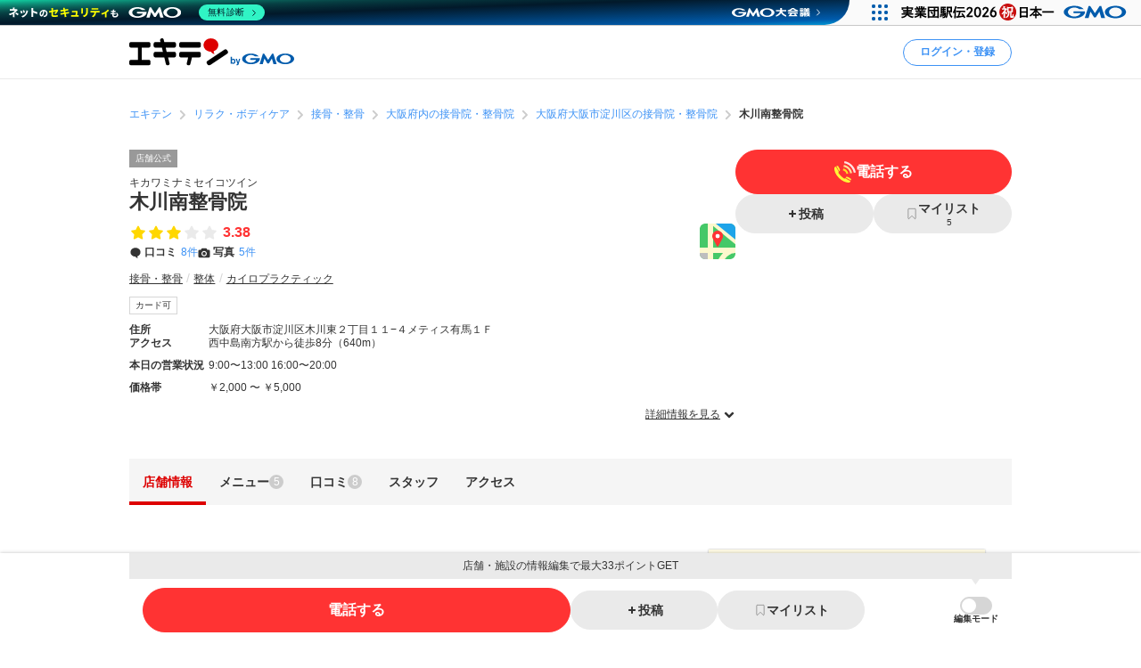

--- FILE ---
content_type: text/html; charset=UTF-8
request_url: https://www.ekiten.jp/shop_730581/
body_size: 32511
content:
<!DOCTYPE html>
<html lang="ja">
<head>
    <meta charset="utf-8">
    <title>木川南整骨院（大阪市淀川区木川東） | エキテン byGMO</title>
    <meta name="description" content="西中島南方駅(大阪市淀川区)周辺にある木川南整骨院(接骨・整骨)の店舗情報（アクセス情報、口コミ8件、メニュー5件）を掲載中。国内最大級のオンライン商店街「エキテン byGMO」では、店舗の口コミなどからあなたの目的に合ったお店を探せます。">
    <meta name="viewport" content="width=device-width, initial-scale=1">
                <link rel="canonical" href="https://www.ekiten.jp/shop_730581/">
        <link rel="stylesheet" href="https://static.ekiten.jp/css/pc/app.css?id=35f09bc05c9e7521dc169e7a7015075e">
    <link rel="stylesheet" type="text/css" href="https://cdn.jsdelivr.net/npm/toastify-js/src/toastify.min.css">
    <link rel="icon" href="/favicon.ico">
            <link rel="stylesheet" href="https://static.ekiten.jp/css/sp/shop.css?id=9dd1a35ff4860c3f18187a69f0a1823e">
        
            <!-- Geniee Wrapper Head Tag -->
<script>
    window.gnshbrequest = window.gnshbrequest || {cmd:[]};
    window.gnshbrequest.cmd.push(function(){
        window.gnshbrequest.registerPassback("1532949");
        window.gnshbrequest.registerPassback("1532950");
        window.gnshbrequest.registerPassback("1532951");
        window.gnshbrequest.registerPassback("1532952");
        window.gnshbrequest.registerPassback("1532953");
        window.gnshbrequest.registerPassback("1532954");
        window.gnshbrequest.registerPassback("1532955");
        window.gnshbrequest.registerPassback("1532956");
        window.gnshbrequest.registerPassback("1532957");
        window.gnshbrequest.registerPassback("1532958");
        window.gnshbrequest.registerPassback("1532959");
        window.gnshbrequest.registerPassback("1532960");
        window.gnshbrequest.registerPassback("1533043");
        window.gnshbrequest.forceInternalRequest();
    });
</script>
<script async src="https://cpt.geniee.jp/hb/v1/216871/751/wrapper.min.js"></script>
<!-- /Geniee Wrapper Head Tag -->
        <!-- Google Tag Manager dataLayer -->

<script>
    window.dataLayer = window.dataLayer || [];
    // for javascript
    window.gaTagManagerParameters = {
                                                        pageCategory: 'shopDetail',
                                                pageSubCategory: 'top',
                                                largeGenre: '1',
                                                smallGenre: '0208_0210_0211',
                                                city: '27123',
                                                station: '6361_8188_4482',
                                                spot: 'none',
                                                shopService: 'shop',
                                                sort: 'none',
                                                shopMemberType: 'trial',
                                                shopMemberPlan: 'none',
                                                shopId: '730581',
                                                userId: 'none',
                                                accountType: 'none',
                            }

    window.dataLayer.push(window.gaTagManagerParameters);
</script>
<!-- Google Tag Manager -->
<script>(function(w,d,s,l,i){w[l]=w[l]||[];w[l].push({'gtm.start':
            new Date().getTime(),event:'gtm.js'});var f=d.getElementsByTagName(s)[0],
        j=d.createElement(s),dl=l!='dataLayer'?'&l='+l:'';j.async=true;j.src=
        'https://www.googletagmanager.com/gtm.js?id='+i+dl;f.parentNode.insertBefore(j,f);
    })(window,document,'script','dataLayer','GTM-W7XLH3B');</script>
<!-- End Google Tag Manager -->
            <meta property="og:site_name" content="エキテン byGMO"/>
        <meta property="og:title" content="木川南整骨院（大阪市淀川区木川東） | エキテン byGMO"/>
        <meta property="og:description" content="西中島南方駅(大阪市淀川区)周辺にある木川南整骨院(接骨・整骨)の店舗情報（アクセス情報、口コミ8件、メニュー5件）を掲載中。国内最大級のオンライン商店街「エキテン byGMO」では、店舗の口コミなどからあなたの目的に合ったお店を探せます。"/>
        <meta property="og:url" content="https://www.ekiten.jp/shop_730581/"/>
                    <meta property="og:image" content="https://image.ekiten.jp/contribution/old/129/1467603/1296745_20150418122533.jpg?size=ogp"/>
                <meta property="og:type" content="article"/>
        <meta property="fb:app_id" content="124095931022360"/>
        <meta name="twitter:card" content="summary_large_image"/>
        <meta property="og:locale" content="ja_JP"/>
    </head>
<body class="">
<!-- Google Tag Manager (noscript) -->
<noscript><iframe src="https://www.googletagmanager.com/ns.html?id=GTM-W7XLH3B"
                  height="0" width="0" style="display:none;visibility:hidden"></iframe></noscript>
<!-- End Google Tag Manager (noscript) -->

<div id="fb-root"></div>
<script async defer crossorigin="anonymous" src="https://connect.facebook.net/ja_JP/sdk.js#xfbml=1&version=v16.0"
        nonce="mW54JRmn"></script>

<svg aria-hidden="true" style="position: absolute; width: 0; height: 0; overflow: hidden;"
     xmlns="http://www.w3.org/2000/svg" xmlns:xlink="http://www.w3.org/1999/xlink">
    <defs>
        <symbol id="icon-angle-down" viewBox="0 0 32 32">
            <path
                d="M27.607 10.807l-2.16-2.14c-0.241-0.242-0.575-0.391-0.943-0.391s-0.702 0.149-0.943 0.391v0l-7.087 7.067c-0.121 0.122-0.288 0.197-0.473 0.197s-0.352-0.075-0.473-0.197l-0-0-7.087-7.067c-0.241-0.242-0.575-0.391-0.943-0.391s-0.702 0.149-0.943 0.391v0l-2.16 2.14c-0.242 0.241-0.391 0.575-0.391 0.943s0.149 0.702 0.391 0.943l8.507 8.5 2.16 2.14c0.241 0.24 0.573 0.388 0.94 0.388s0.699-0.148 0.94-0.388l10.667-10.667c0.234-0.24 0.378-0.568 0.378-0.93s-0.144-0.69-0.378-0.93l0 0z"></path>
        </symbol>
        <symbol id="icon-angle-left" viewBox="0 0 32 32">
            <path
                d="M10.387 18.713l9.747 9.693c0.241 0.242 0.575 0.391 0.943 0.391s0.702-0.149 0.943-0.391v0l1.173-1.18c0.242-0.241 0.391-0.575 0.391-0.943s-0.149-0.702-0.391-0.943v0l-7.627-7.58c-0.242-0.241-0.391-0.575-0.391-0.943s0.149-0.702 0.391-0.943v0l7.587-7.62c0.242-0.241 0.391-0.575 0.391-0.943s-0.149-0.702-0.391-0.943v0l-1.153-1.173c-0.241-0.24-0.573-0.388-0.94-0.388s-0.699 0.148-0.94 0.388l0-0-9.727 9.747c-0.485 0.483-0.785 1.151-0.785 1.89 0 0.735 0.298 1.401 0.779 1.883l-0-0z"></path>
        </symbol>
        <symbol id="icon-angle-right" viewBox="0 0 32 32">
            <path
                d="M21.92 14.113l-9.72-9.72c-0.241-0.242-0.575-0.391-0.943-0.391s-0.702 0.149-0.943 0.391v0l-1.173 1.18c-0.24 0.241-0.388 0.573-0.388 0.94s0.148 0.699 0.388 0.94l7.6 7.607c0.24 0.241 0.388 0.573 0.388 0.94s-0.148 0.699-0.388 0.94l-7.6 7.607c-0.24 0.241-0.388 0.573-0.388 0.94s0.148 0.699 0.388 0.94l-0-0 1.173 1.18c0.241 0.242 0.575 0.391 0.943 0.391s0.702-0.149 0.943-0.391v0l9.72-9.72c0.483-0.483 0.782-1.15 0.782-1.887s-0.299-1.404-0.782-1.887l-0-0z"></path>
        </symbol>
        <symbol id="icon-angle-up" viewBox="0 0 32 32">
            <path
                d="M27.607 19.473l-10.667-10.667c-0.241-0.24-0.573-0.388-0.94-0.388s-0.699 0.148-0.94 0.388l-10.667 10.667c-0.242 0.241-0.391 0.575-0.391 0.943s0.149 0.702 0.391 0.943v0l2.16 2.16c0.241 0.242 0.575 0.391 0.943 0.391s0.702-0.149 0.943-0.391l7.087-7.093c0.121-0.122 0.288-0.197 0.473-0.197s0.353 0.075 0.473 0.197l7.087 7.093c0.241 0.242 0.575 0.391 0.943 0.391s0.702-0.149 0.943-0.391v0l2.16-2.187c0.234-0.24 0.378-0.568 0.378-0.93s-0.144-0.69-0.378-0.93l0 0z"></path>
        </symbol>
        <symbol id="icon-bookmark" viewBox="0 0 32 32">
            <path
                d="M16 3h-8.2c-0.736 0-1.333 0.597-1.333 1.333v0 23.133c0 0 0 0.001 0 0.001 0 0.736 0.597 1.333 1.333 1.333 0.364 0 0.693-0.145 0.934-0.381l-0 0 6.34-6.16c0.24-0.232 0.566-0.375 0.927-0.375s0.687 0.143 0.927 0.375l-0-0 6.34 6.16c0.24 0.236 0.57 0.381 0.933 0.381 0.736 0 1.333-0.597 1.333-1.333 0-0 0-0.001 0-0.001v0-23.133c0-0.736-0.597-1.333-1.333-1.333v0z"></path>
        </symbol>
        <symbol id="icon-calendar" viewBox="0 0 32 32">
            <path
                d="M27.933 6.207h-2.6v-2.207c0-0.736-0.597-1.333-1.333-1.333v0h-1.667c-0.736 0-1.333 0.597-1.333 1.333v0 2.207h-10.14v-2.207c0-0.736-0.597-1.333-1.333-1.333v0h-1.667c-0.736 0-1.333 0.597-1.333 1.333v0 2.207h-2.587c-0.736 0-1.333 0.597-1.333 1.333v0 20.46c0 0.736 0.597 1.333 1.333 1.333v0h24c0.736 0 1.333-0.597 1.333-1.333v0-20.46c0 0 0 0 0-0 0-0.736-0.597-1.333-1.333-1.333-0.002 0-0.005 0-0.007 0h0zM12.813 21.26v-4.067h6.24v4.067zM19.053 23.26v4.073h-6.24v-4.073zM19.053 11.14v4.053h-6.24v-4.053zM21.053 11.14h6.213v4.053h-6.213zM10.813 11.14v4.053h-6.207v-4.053zM4.607 17.193h6.207v4.067h-6.207zM21.053 17.193h6.213v4.067h-6.213zM4.607 23.26h6.207v4.073h-6.207zM21.053 27.333v-4.073h6.213v4.073z"></path>
        </symbol>
        <symbol id="icon-camera" viewBox="0 0 32 32">
            <path
                d="M20.068 16.809c0.53 2.247-0.861 4.498-3.108 5.028s-4.498-0.861-5.028-3.108c-0.53-2.247 0.861-4.498 3.108-5.028s4.498 0.861 5.028 3.108z"></path>
            <path
                d="M28 7.867h-4.087l-0.48-1.68c-0.287-1.183-1.335-2.049-2.586-2.053h-9.7c-1.244 0.005-2.286 0.861-2.576 2.015l-0.004 0.018-0.48 1.7h-4.087c-1.473 0-2.667 1.194-2.667 2.667v0 14.667c0 1.473 1.194 2.667 2.667 2.667v0h24c1.473 0 2.667-1.194 2.667-2.667v0-14.667c0-1.473-1.194-2.667-2.667-2.667v0zM16 24.613c-3.781 0-6.847-3.065-6.847-6.847s3.065-6.847 6.847-6.847c3.781 0 6.847 3.065 6.847 6.847v0c-0.004 3.78-3.067 6.843-6.846 6.847h-0z"></path>
        </symbol>
        <symbol id="icon-caret-right" viewBox="0 0 32 32">
            <path
                d="M23.267 15.093l-9.933-10.667c-0.243-0.252-0.583-0.408-0.96-0.408-0.73 0-1.323 0.586-1.333 1.314v21.334c0.010 0.728 0.603 1.315 1.333 1.315 0.377 0 0.717-0.156 0.96-0.408l0-0 9.913-10.667c0.227-0.238 0.366-0.562 0.366-0.917 0-0.345-0.131-0.66-0.347-0.897l0.001 0.001z"></path>
        </symbol>
        <symbol id="icon-caret-down" viewBox="0 0 32 32">
            <path
                d="M16.933 23.867l10.667-9.933c0.867-0.8 0.333-2.333-0.933-2.333h-21.333c-1.2 0-1.8 1.467-0.933 2.333l10.667 9.933c0.533 0.467 1.333 0.467 1.8 0z"></path>
        </symbol>
        <symbol id="icon-chevron-double-left" viewBox="0 0 32 32">
            <path
                d="M15.207 17.887l9.72 9.727c0.241 0.242 0.575 0.391 0.943 0.391s0.702-0.149 0.943-0.391v0l1.187-1.18c0.24-0.241 0.388-0.573 0.388-0.94s-0.148-0.699-0.388-0.94l-7.613-7.607c-0.24-0.241-0.388-0.573-0.388-0.94s0.148-0.699 0.388-0.94l7.613-7.607c0.242-0.241 0.391-0.575 0.391-0.943s-0.149-0.702-0.391-0.943v0l-1.187-1.173c-0.241-0.242-0.575-0.391-0.943-0.391s-0.702 0.149-0.943 0.391v0l-9.72 9.72c-0.481 0.482-0.779 1.148-0.779 1.883s0.298 1.401 0.779 1.883l-0-0z"></path>
            <path
                d="M4.4 17.887l9.727 9.727c0.241 0.242 0.575 0.391 0.943 0.391s0.702-0.149 0.943-0.391v0l1.173-1.18c0.24-0.241 0.388-0.573 0.388-0.94s-0.148-0.699-0.388-0.94l-7.6-7.607c-0.242-0.241-0.391-0.575-0.391-0.943s0.149-0.702 0.391-0.943v0l7.6-7.6c0.242-0.241 0.391-0.575 0.391-0.943s-0.149-0.702-0.391-0.943v0l-1.187-1.173c-0.241-0.24-0.573-0.388-0.94-0.388s-0.699 0.148-0.94 0.388l-9.72 9.72c-0.481 0.482-0.779 1.148-0.779 1.883s0.298 1.401 0.779 1.883l-0-0z"></path>
        </symbol>
        <symbol id="icon-chevron-double-right" viewBox="0 0 32 32">
            <path
                d="M16.793 14.113l-9.72-9.72c-0.241-0.24-0.573-0.388-0.94-0.388s-0.699 0.148-0.94 0.388l0-0-1.193 1.173c-0.242 0.241-0.391 0.575-0.391 0.943s0.149 0.702 0.391 0.943v0l7.6 7.6c0.242 0.241 0.391 0.575 0.391 0.943s-0.149 0.702-0.391 0.943v0l-7.6 7.607c-0.24 0.241-0.388 0.573-0.388 0.94s0.148 0.699 0.388 0.94l-0-0 1.173 1.18c0.241 0.242 0.575 0.391 0.943 0.391s0.702-0.149 0.943-0.391v0l9.733-9.72c0.483-0.483 0.782-1.15 0.782-1.887s-0.299-1.404-0.782-1.887l-0-0z"></path>
            <path
                d="M27.6 14.113l-9.72-9.72c-0.241-0.242-0.575-0.391-0.943-0.391s-0.702 0.149-0.943 0.391v0l-1.18 1.173c-0.242 0.241-0.391 0.575-0.391 0.943s0.149 0.702 0.391 0.943l7.607 7.6c0.242 0.241 0.391 0.575 0.391 0.943s-0.149 0.702-0.391 0.943l-7.607 7.6c-0.242 0.241-0.391 0.575-0.391 0.943s0.149 0.702 0.391 0.943v0l1.187 1.173c0.241 0.242 0.575 0.391 0.943 0.391s0.702-0.149 0.943-0.391l9.713-9.72c0.481-0.482 0.779-1.148 0.779-1.883s-0.298-1.401-0.779-1.883l0 0z"></path>
        </symbol>
        <symbol id="icon-circle" viewBox="0 0 32 32">
            <path
                d="M16 5.667c5.707 0 10.333 4.626 10.333 10.333s-4.626 10.333-10.333 10.333c-5.707 0-10.333-4.626-10.333-10.333v0c0.011-5.702 4.631-10.322 10.332-10.333h0.001zM16 2.667c-7.364 0-13.333 5.97-13.333 13.333s5.97 13.333 13.333 13.333c7.364 0 13.333-5.97 13.333-13.333v0c0-7.364-5.97-13.333-13.333-13.333v0z"></path>
        </symbol>
        <symbol id="icon-comment" viewBox="0 0 32 32">
            <path
                d="M28.787 14.073c-0.057 4.017-2.258 7.508-5.507 9.385l-0.053 0.028c-0.732 0.433-1.588 0.848-2.48 1.192l-0.12 0.041c-0.004 0.082-0.007 0.177-0.007 0.273 0 0.714 0.135 1.397 0.38 2.025l-0.013-0.038c0.667 1.747 1.453 1.927 1.467 2.167 0 0.513-3.267 0-4.887-1.693-0.605-0.537-1.081-1.207-1.381-1.965l-0.012-0.035h-0.173c-7.060 0-12.787-5.107-12.787-11.407s5.727-11.38 12.787-11.38 12.787 5.107 12.787 11.407z"></path>
        </symbol>
        <symbol id="icon-envelope" viewBox="0 0 32 32">
            <path
                d="M15.86 17.633c0.041 0.022 0.089 0.035 0.14 0.035s0.099-0.013 0.142-0.035l-0.002 0.001 14.527-6.793v-2.173c0-1.473-1.194-2.667-2.667-2.667v0h-24c-1.473 0-2.667 1.194-2.667 2.667v0 2.173z"></path>
            <path
                d="M16.987 19.447c-0.293 0.143-0.637 0.227-1 0.227s-0.707-0.084-1.014-0.233l0.014 0.006-13.653-6.4v10.287c0 1.473 1.194 2.667 2.667 2.667v0h24c1.473 0 2.667-1.194 2.667-2.667v0-10.287z"></path>
        </symbol>
        <symbol id="icon-exclamation-circle" viewBox="0 0 32 32">
            <path
                d="M16 2c-7.732 0-14 6.268-14 14s6.268 14 14 14c7.732 0 14-6.268 14-14v0c0-7.732-6.268-14-14-14v0zM18 23.567c0 0.368-0.298 0.667-0.667 0.667v0h-2.667c-0.368 0-0.667-0.298-0.667-0.667v0-2.233c0-0.368 0.298-0.667 0.667-0.667v0h2.667c0.368 0 0.667 0.298 0.667 0.667v0zM18 17.927c-0.018 0.354-0.309 0.633-0.666 0.633-0 0-0.001 0-0.001 0h-2.707c-0 0-0.001 0-0.001 0-0.356 0-0.648-0.28-0.666-0.632l-0-0.002-0.427-9.46c0-0.368 0.298-0.667 0.667-0.667v0h3.6c0.368 0 0.667 0.298 0.667 0.667v0z"></path>
        </symbol>
        <symbol id="icon-exclamation-triangle" viewBox="0 0 32 32">
            <path
                d="M30.453 26.853l-13.3-23.040c-0.235-0.4-0.663-0.664-1.153-0.664s-0.918 0.264-1.15 0.658l-0.003 0.006-13.3 23.040c-0.112 0.191-0.179 0.421-0.179 0.667 0 0.736 0.596 1.333 1.332 1.333h26.633c0.721-0.019 1.299-0.609 1.299-1.333 0-0.246-0.066-0.476-0.182-0.673l0.003 0.006zM17.627 24.853c0 0.368-0.298 0.667-0.667 0.667v0h-1.92c-0.368 0-0.667-0.298-0.667-0.667v0-1.52c0-0.368 0.298-0.667 0.667-0.667v0h1.92c0.368 0 0.667 0.298 0.667 0.667v0zM17.627 20.3c-0.018 0.354-0.309 0.633-0.666 0.633-0 0-0.001 0-0.001 0h-2c-0 0-0.001 0-0.001 0-0.356 0-0.648-0.28-0.666-0.632l-0-0.002-0.293-7.38c0-0.368 0.298-0.667 0.667-0.667v0h2.667c0.368 0 0.667 0.298 0.667 0.667v0z"></path>
        </symbol>
        <symbol id="icon-external-link" viewBox="0 0 32 32">
            <path
                d="M25.393 13.453v10.607c0 0.736-0.597 1.333-1.333 1.333v0h-16.12c-0.736 0-1.333-0.597-1.333-1.333v0-16.12c0-0.736 0.597-1.333 1.333-1.333v0h10.607l-2.667-2.667h-7.94c-2.209 0-4 1.791-4 4v0 16.12c0 2.209 1.791 4 4 4v0h16.12c2.209 0 4-1.791 4-4v0-7.94z"></path>
            <path
                d="M27.607 3.94h-7.82c-0.234 0.011-0.42 0.204-0.42 0.44 0 0.11 0.040 0.211 0.107 0.288l-0-0.001 1.92 1.913 0.813 0.82-1.42 1.42-5.073 5.080c-0.24 0.241-0.388 0.573-0.388 0.94s0.148 0.699 0.388 0.94l-0-0 0.467 0.473c0.241 0.242 0.575 0.391 0.943 0.391s0.702-0.149 0.943-0.391v0l6.5-6.5 0.827 0.833 1.94 1.927c0.076 0.082 0.184 0.133 0.304 0.133 0.001 0 0.002 0 0.003 0h-0c0.243 0 0.44-0.197 0.44-0.44v-7.827c0-0 0-0.001 0-0.001 0-0.243-0.197-0.44-0.44-0.44-0.012 0-0.023 0-0.035 0.001l0.002-0z"></path>
        </symbol>
        <symbol id="icon-eye-slash" viewBox="0 0 32 32">
            <path
                d="M10.12 14.833c-0.076 0.346-0.12 0.744-0.12 1.152 0 0.005 0 0.010 0 0.016v-0.001c0.003 1.711 0.721 3.253 1.871 4.344l0.003 0.002c-2.625-1.055-4.872-2.526-6.774-4.353l0.007 0.007c1.032-0.965 2.17-1.845 3.386-2.612l0.094-0.055-1.46-1.46c-1.575 1.029-2.942 2.17-4.165 3.451l-0.009 0.009-0.6 0.667 0.6 0.667c0.24 0.267 5.887 6.467 13.047 6.467 0.785-0.004 1.55-0.079 2.292-0.219l-0.079 0.012z"></path>
            <path
                d="M29.047 15.333c-0.24-0.267-5.887-6.467-13.047-6.467-0.785 0.004-1.55 0.079-2.292 0.219l0.079-0.012 8.093 8.093c0.076-0.346 0.12-0.744 0.12-1.152 0-0.005 0-0.010-0-0.016v0.001c-0.003-1.711-0.721-3.253-1.871-4.344l-0.003-0.002c2.624 1.057 4.871 2.527 6.774 4.353l-0.007-0.007c-1.034 0.978-2.172 1.869-3.389 2.646l-0.091 0.055 1.46 1.46c1.574-1.038 2.942-2.19 4.163-3.482l0.010-0.011 0.6-0.667z"></path>
            <path
                d="M24.493 26.16c-0.453-0.004-0.863-0.189-1.16-0.487v0l-17.007-17.007c-0.221-0.28-0.355-0.639-0.355-1.029 0-0.92 0.746-1.667 1.667-1.667 0.39 0 0.748 0.134 1.032 0.358l-0.004-0.003 17.007 17.007c0.302 0.302 0.49 0.719 0.49 1.18 0 0.92-0.746 1.667-1.667 1.667-0.001 0-0.002 0-0.003 0h0z"></path>
        </symbol>
        <symbol id="icon-eye" viewBox="0 0 32 32">
            <path
                d="M29.047 15.333c-0.24-0.267-5.887-6.467-13.047-6.467s-12.807 6.2-13.047 6.467l-0.6 0.667 0.6 0.667c0.24 0.267 5.887 6.467 13.047 6.467s12.807-6.2 13.047-6.467l0.6-0.667zM11.873 11.653c-1.141 1.094-1.85 2.631-1.85 4.333s0.709 3.239 1.848 4.331l0.002 0.002c-2.624-1.047-4.871-2.509-6.775-4.328l0.008 0.008c1.895-1.819 4.142-3.29 6.626-4.296l0.14-0.050zM20.127 20.32c1.141-1.094 1.85-2.631 1.85-4.333s-0.709-3.239-1.848-4.331l-0.002-0.002c2.624 1.057 4.871 2.527 6.774 4.353l-0.007-0.007c-1.894 1.821-4.142 3.291-6.627 4.297l-0.14 0.050z"></path>
        </symbol>
        <symbol id="icon-heart" viewBox="0 0 32 32">
            <path
                d="M16.94 28.407c-0.241 0.24-0.573 0.388-0.94 0.388s-0.699-0.148-0.94-0.388l-11.333-11.333c-1.438-1.463-2.326-3.471-2.326-5.686 0-4.481 3.632-8.113 8.113-8.113 2.205 0 4.205 0.88 5.668 2.308l-0.002-0.002 0.82 0.82 0.82-0.82c1.462-1.432 3.465-2.315 5.675-2.315 4.481 0 8.113 3.632 8.113 8.113 0 2.21-0.884 4.214-2.317 5.677l0.001-0.001z"></path>
        </symbol>
        <symbol id="icon-list" viewBox="0 0 32 32">
            <path
                d="M26.953 9.92h-14.853c-0.736 0-1.333-0.597-1.333-1.333s0.597-1.333 1.333-1.333v0h14.853c0.736 0 1.333 0.597 1.333 1.333s-0.597 1.333-1.333 1.333v0z"></path>
            <path
                d="M8.767 8.587c0 1.395-1.131 2.527-2.527 2.527s-2.527-1.131-2.527-2.527c0-1.395 1.131-2.527 2.527-2.527s2.527 1.131 2.527 2.527z"></path>
            <path
                d="M26.953 17.333h-14.853c-0.736 0-1.333-0.597-1.333-1.333s0.597-1.333 1.333-1.333v0h14.853c0.736 0 1.333 0.597 1.333 1.333s-0.597 1.333-1.333 1.333v0z"></path>
            <path
                d="M8.767 15.987c0 1.395-1.131 2.527-2.527 2.527s-2.527-1.131-2.527-2.527c0-1.395 1.131-2.527 2.527-2.527s2.527 1.131 2.527 2.527z"></path>
            <path
                d="M26.953 24.72h-14.853c-0.736 0-1.333-0.597-1.333-1.333s0.597-1.333 1.333-1.333v0h14.853c0.736 0 1.333 0.597 1.333 1.333s-0.597 1.333-1.333 1.333v0z"></path>
            <path
                d="M8.767 23.387c0 1.395-1.131 2.527-2.527 2.527s-2.527-1.131-2.527-2.527c0-1.395 1.131-2.527 2.527-2.527s2.527 1.131 2.527 2.527z"></path>
        </symbol>
        <symbol id="icon-map-marker" viewBox="0 0 32 32">
            <path
                d="M25.66 11.333c-0.004-5.332-4.327-9.653-9.66-9.653-5.335 0-9.66 4.325-9.66 9.66 0 1.554 0.367 3.022 1.019 4.322l-0.025-0.056 0.107 0.2 0.1 0.187 3.127 5.82 4.127 7.827c0.228 0.427 0.671 0.713 1.18 0.713s0.952-0.286 1.177-0.705l0.003-0.007 4.207-8 3.2-5.887 0.093-0.167c0.631-1.24 1.003-2.703 1.007-4.252v-0.001zM16 7.447c2.135 0 3.867 1.731 3.867 3.867s-1.731 3.867-3.867 3.867c-2.128 0-3.855-1.72-3.867-3.846v-0.001c-0-0.006-0-0.013-0-0.020 0-2.136 1.731-3.867 3.867-3.867 0 0 0 0 0 0v0z"></path>
        </symbol>
        <symbol id="icon-minus" viewBox="0 0 32 32">
            <path d="M8.107 13.833h15.787c0.736 0 1.333 0.597 1.333 1.333v1.667c0 0.736-0.597 1.333-1.333 1.333h-15.787c-0.736 0-1.333-0.597-1.333-1.333v-1.667c0-0.736 0.597-1.333 1.333-1.333z"></path>
        </symbol>
        <symbol id="icon-phone" viewBox="0 0 32 32">
            <path
                d="M29.213 21.333l-6.94-2.173c-0.177-0.057-0.381-0.090-0.592-0.090-0.899 0-1.659 0.593-1.911 1.409l-0.004 0.014-0.86 2.753c-4.433-2.012-7.865-5.582-9.649-9.995l-0.044-0.124 3.247-2.12c0.547-0.363 0.903-0.976 0.903-1.673 0-0.41-0.123-0.791-0.335-1.108l0.005 0.007-3.867-5.907c-0.362-0.55-0.977-0.908-1.676-0.908-0.409 0-0.788 0.123-1.105 0.333l0.007-0.005s-2.32 1.507-3.060 2.060c-0.582 0.477-1.037 1.086-1.322 1.783l-0.011 0.030c-0.833 1.833-1.16 5.2 1.76 10.993 2.378 5.16 6.376 9.235 11.331 11.651l0.142 0.062c11.367 5.287 12.253 2.667 13.873-0.4 0.471-1.075 0.961-2.434 1.373-3.827l0.067-0.266c0.056-0.175 0.088-0.377 0.088-0.586 0-0.898-0.592-1.658-1.407-1.911l-0.014-0.004z"></path>
        </symbol>
        <symbol id="icon-plus" viewBox="0 0 32 32">
            <path
                d="M23.893 13.833h-5.727v-5.727c0-0.736-0.597-1.333-1.333-1.333v0h-1.667c-0.736 0-1.333 0.597-1.333 1.333v0 5.727h-5.727c-0.736 0-1.333 0.597-1.333 1.333v0 1.667c0 0.736 0.597 1.333 1.333 1.333v0h5.727v5.727c0 0.736 0.597 1.333 1.333 1.333v0h1.667c0.736 0 1.333-0.597 1.333-1.333v0-5.727h5.727c0.736 0 1.333-0.597 1.333-1.333v0-1.667c0-0.736-0.597-1.333-1.333-1.333v0z"></path>
        </symbol>
        <symbol id="icon-point-circle" viewBox="0 0 32 32">
            <path
                d="M16.933 12h-2.707v4.24h2.707c0.042 0.003 0.090 0.004 0.139 0.004 0.555 0 1.065-0.195 1.465-0.521l-0.004 0.003c0.36-0.376 0.582-0.888 0.582-1.452 0-0.069-0.003-0.137-0.010-0.204l0.001 0.009c0.006-0.057 0.009-0.123 0.009-0.189 0-0.551-0.222-1.049-0.582-1.411l0 0c-0.399-0.303-0.903-0.485-1.451-0.485-0.053 0-0.105 0.002-0.156 0.005l0.007-0z"></path>
            <path
                d="M16 2.667c-7.364 0-13.333 5.97-13.333 13.333s5.97 13.333 13.333 13.333c7.364 0 13.333-5.97 13.333-13.333v0c0-7.364-5.97-13.333-13.333-13.333v0zM20.833 17.633c-0.896 0.654-2.019 1.046-3.234 1.046-0.134 0-0.266-0.005-0.397-0.014l0.018 0.001h-2.993v5.2h-2.987v-14.4h6.18c0.076-0.004 0.164-0.006 0.253-0.006 1.2 0 2.301 0.422 3.162 1.127l-0.009-0.007q1.267 1.12 1.267 3.447c0 1.7-0.42 2.907-1.26 3.607z"></path>
        </symbol>
        <symbol id="icon-search" viewBox="0 0 32 32">
            <path
                d="M30.273 27.44l-6-6c1.499-2.055 2.399-4.631 2.399-7.417 0-6.996-5.671-12.667-12.667-12.667s-12.667 5.671-12.667 12.667c0 6.996 5.671 12.667 12.667 12.667 2.796 0 5.381-0.906 7.477-2.441l-0.036 0.025 6 6c0.241 0.242 0.575 0.391 0.943 0.391s0.702-0.149 0.943-0.391v0l0.94-0.94c0.244-0.242 0.394-0.577 0.394-0.947s-0.151-0.705-0.394-0.947l-0-0zM14 22.667c-4.786 0-8.667-3.88-8.667-8.667s3.88-8.667 8.667-8.667c4.786 0 8.667 3.88 8.667 8.667v0c0 4.786-3.88 8.667-8.667 8.667v0z"></path>
        </symbol>
        <symbol id="icon-star-half" viewBox="0 0 32 32">
            <path
                d="M16 4.127c0.52 0 0.97 0.298 1.19 0.732l0.003 0.008 3.007 6.093c0.098 0.196 0.283 0.335 0.503 0.366l0.004 0 6.72 0.973c0.647 0.1 1.136 0.652 1.136 1.319 0 0.374-0.154 0.712-0.402 0.954l-0 0-4.827 4.76c-0.125 0.121-0.203 0.291-0.203 0.479 0 0.040 0.004 0.080 0.010 0.118l-0.001-0.004 1.147 6.667c0.015 0.074 0.023 0.159 0.023 0.246 0 0.736-0.597 1.333-1.333 1.333-0.241 0-0.468-0.064-0.663-0.176l0.006 0.003-6-3.16c-0.091-0.050-0.198-0.079-0.313-0.080h-0z"></path>
        </symbol>
        <symbol id="icon-star" viewBox="0 0 32 32">
            <path
                d="M17.193 4.867l3.007 6.093c0.098 0.196 0.283 0.335 0.503 0.366l0.004 0 6.72 0.973c0.647 0.1 1.136 0.652 1.136 1.319 0 0.374-0.154 0.712-0.402 0.954l-0 0-4.827 4.76c-0.125 0.121-0.203 0.291-0.203 0.479 0 0.040 0.004 0.080 0.010 0.118l-0.001-0.004 1.147 6.667c0.015 0.074 0.023 0.159 0.023 0.246 0 0.736-0.597 1.333-1.333 1.333-0.241 0-0.468-0.064-0.663-0.176l0.006 0.003-6-3.16c-0.091-0.049-0.199-0.078-0.313-0.078s-0.223 0.029-0.317 0.080l0.004-0.002-6 3.16c-0.18 0.096-0.393 0.153-0.619 0.153-0.736 0-1.333-0.597-1.333-1.333 0-0.080 0.007-0.158 0.020-0.234l-0.001 0.008 1.147-6.667c0.006-0.034 0.010-0.074 0.010-0.114 0-0.188-0.078-0.358-0.203-0.479l-0-0-4.873-4.76c-0.248-0.242-0.403-0.581-0.403-0.955 0-0.667 0.489-1.219 1.128-1.318l0.007-0.001 6.72-0.967c0.224-0.032 0.409-0.171 0.505-0.363l0.002-0.004 3.007-6.1c0.223-0.441 0.674-0.739 1.193-0.739s0.97 0.297 1.19 0.731l0.003 0.008z"></path>
        </symbol>
        <symbol id="icon-times" viewBox="0 0 32 32">
            <path
                d="M19.067 16l5.773-5.773c0.242-0.241 0.391-0.575 0.391-0.943s-0.149-0.702-0.391-0.943v0l-1.18-1.18c-0.241-0.242-0.575-0.391-0.943-0.391s-0.702 0.149-0.943 0.391v0l-5.773 5.773-5.773-5.773c-0.241-0.242-0.575-0.391-0.943-0.391s-0.702 0.149-0.943 0.391v0l-1.18 1.18c-0.242 0.241-0.391 0.575-0.391 0.943s0.149 0.702 0.391 0.943v0l5.773 5.773-5.773 5.773c-0.242 0.241-0.391 0.575-0.391 0.943s0.149 0.702 0.391 0.943v0l1.18 1.18c0.241 0.242 0.575 0.391 0.943 0.391s0.702-0.149 0.943-0.391v0l5.773-5.773 5.773 5.773c0.241 0.242 0.575 0.391 0.943 0.391s0.702-0.149 0.943-0.391v0l1.18-1.18c0.242-0.241 0.391-0.575 0.391-0.943s-0.149-0.702-0.391-0.943v0z"></path>
        </symbol>
        <symbol id="icon-reload" viewBox="0 0 48 48">
            <path
                d="M44.5,2.2l-7,7c-3.6-3.3-8.3-5.3-13.5-5.3C13,4,4,12.9,4,24s9,20,20,20,20-9,20-20h-4.5c0,8.5-7,15.5-15.5,15.5s-15.5-7-15.5-15.5,7-15.5,15.5-15.5,7.5,1.4,10.3,3.9l-5.4,5.4c-.6.6-.2,1.5.6,1.5h15.6c.5,0,.9-.4.9-.9V2.9c0-.8-.9-1.2-1.5-.6Z"></path>
        </symbol>
        <symbol id="icon-download" viewBox="0 0 48 48">
            <path
                d="M20.8,31.5l1.8,1.8c0.8,0.8,2,0.8,2.8,0l1.8-1.8l0,0l11.7-11.7c0.8-0.8,0.8-2,0-2.8l-1.8-1.8c-0.8-0.8-2-0.8-2.8,0l-7,7V6c0-1.1-0.9-2-2-2h-2.5c-1.1,0-2,0.9-2,2v16.4l-7.1-7.1c-0.8-0.8-2.1-0.8-2.8,0L9.1,17c-0.8,0.8-0.8,2,0,2.8L20.8,31.5z M8.5,42h30.9v-5H8.5V42L8.5,42z"></path>
        </symbol>
        <symbol id="icon-file-image" viewBox="0 0 48 48">
            <path
                d="M40,4H8C5.8,4,4,5.8,4,8v32c0,2.2,1.8,4,4,4h32c2.2,0,4-1.8,4-4V8C44,5.8,42.2,4,40,4L40,4z M28.6,17c1.4,0,2.5,1.1,2.5,2.5S29.9,22,28.6,22s-2.5-1.1-2.5-2.5S27.2,17,28.6,17z M29.7,36H9l10.3-13.4l6.7,8.7l4.6-6L39,36H29.7z"></path>
        </symbol>
        <symbol id="icon-paper-plane" viewBox="0 0 48 48">
            <path
                d="M39.2,6.2L5.6,17.4c-1.5,0.5-2,2.4-0.8,3.5l11.6,7.6L34,13.3c0.5-0.4,1.2,0.3,0.8,0.8L19.5,31.9l7.6,11.5c1.1,1.1,3,0.7,3.5-0.8L41.9,8.9C42.4,7.2,40.9,5.6,39.2,6.2L39.2,6.2z"></path>
        </symbol>
        <symbol id="icon-pdf" viewBox="0 0 48 48">
            <path
                d="M15.2,21.2h-.9v3.2h.9c.4,0,.8-.1,1-.4.3-.3.4-.6.4-1.2s-.1-.9-.3-1.2c-.2-.3-.6-.4-1.1-.4ZM28,4.1H8c-2.2,0-4,1.8-4,4v32c0,2.2,1.8,4,4,4h32c2.2,0,4-1.8,4-4v-20L28,4.1ZM18.5,24.1c-.2.4-.4.7-.7,1-.3.3-.6.4-1,.6s-.9.2-1.4.2h-1.1v4.2h-2.1v-10.4h3.7c.5,0,1,0,1.4.3s.7.4.9.7c.2.3.4.6.5,1,0,.4.1.8.1,1.1s0,1-.2,1.4ZM27.5,27.1c-.1.7-.3,1.2-.6,1.7-.3.4-.6.8-1.1,1-.5.2-1,.3-1.7.3h-3.3v-10.4h3.4c.7,0,1.3.1,1.8.4.4.2.8.6,1,1,.2.4.4,1,.5,1.6,0,.6.1,1.3.1,2.1s0,1.7-.2,2.4ZM35.8,21.3h-3.7v2.5h3.5v1.7h-3.5v4.5h-2.1v-10.4h5.8v1.7ZM25.3,22.1c-.1-.3-.3-.5-.5-.7-.2-.2-.6-.2-1-.2h-.9v7.3h.9c.4,0,.7,0,.9-.2.2-.1.4-.3.5-.6.1-.3.2-.7.3-1.2s0-1.1,0-1.8,0-1.1,0-1.6-.1-.8-.2-1.1Z"></path>
        </symbol>
        <symbol id="icon-memo" viewBox="0 0 32 32">
            <path d="M4.429 25.083c-0.431 0-0.784 0.353-0.784 0.784s0.353 0.784 0.784 0.784h9.484c0.431 0 0.784-0.353 0.784-0.784s-0.353-0.784-0.784-0.784h-9.484zM23.554 29.551c0 0.49-0.392 0.882-0.882 0.882h-20.223c-0.49 0-0.882-0.392-0.882-0.882v-27.121c0-0.49 0.392-0.882 0.882-0.882h11.718v6.506c0 1.489 1.215 2.685 2.685 2.685h6.702v5.369l1.568-1.176v-4.879c0-0.216-0.078-0.412-0.235-0.568l-9.484-9.269c-0.137-0.137-0.353-0.216-0.549-0.216h-12.404c-1.352 0-2.449 1.078-2.449 2.43v27.101c0 1.372 1.097 2.469 2.449 2.469h20.223c1.352 0 2.449-1.097 2.449-2.449v-3.86l-1.568 1.176v2.685zM16.754 21.066c0-0.431-0.353-0.784-0.784-0.784h-11.542c-0.431 0-0.784 0.353-0.784 0.784s0.353 0.784 0.784 0.784h11.542c0.431 0 0.784-0.353 0.784-0.784zM20.086 16.245c0-0.431-0.353-0.784-0.784-0.784h-14.873c-0.431 0-0.784 0.353-0.784 0.784s0.353 0.784 0.784 0.784h14.854c0.431 0 0.784-0.353 0.784-0.784zM31.843 17.852l-2.449-3.292c-0.255-0.353-0.745-0.412-1.097-0.157l-9.328 6.957s0 0 0 0c-0.039 0.020-0.078 0.059-0.098 0.098 0 0 0 0-0.020 0.020-0.020 0.039-0.059 0.059-0.078 0.098 0 0 0 0 0 0 0 0.039-0.039 0.059-0.039 0.098l-1.587 3.743c-0.118 0.255-0.078 0.549 0.098 0.784 0.157 0.196 0.392 0.314 0.627 0.314s0.059 0 0.098 0l4.037-0.451s0 0 0 0c0 0 0.039 0 0.039 0 0.020 0 0.039 0 0.059 0 0 0 0.020 0 0.039 0s0.039 0 0.078-0.039c0 0 0.020 0 0.039 0 0.039 0 0.059-0.039 0.098-0.059 0 0 0 0 0 0l9.328-6.957c0.157-0.118 0.274-0.314 0.314-0.509s-0.020-0.412-0.157-0.588zM19.086 24.808l0.529-1.254 0.823 1.097-1.352 0.157zM22.045 24.201l-1.528-2.038 8.073-6.036 1.509 2.038-8.073 6.036zM4.429 7.407h7.544c0.431 0 0.784-0.353 0.784-0.784s-0.353-0.784-0.784-0.784h-7.544c-0.431 0-0.784 0.353-0.784 0.784s0.353 0.784 0.784 0.784zM4.429 12.208h7.544c0.431 0 0.784-0.353 0.784-0.784s-0.353-0.784-0.784-0.784h-7.544c-0.431 0-0.784 0.353-0.784 0.784s0.353 0.784 0.784 0.784z"></path>
        </symbol>
        <symbol id="icon-copy" viewBox="0 0 48 48">
            <path d="M32,3.99H10c-2.21,0-4,1.79-4,4v25h4V7.99h22V3.99Z"/>
            <path d="M38,43.99h-20c-2.21,0-4-1.79-4-4V15.99c0-2.21,1.79-4,4-4h20c2.21,0,4,1.79,4,4v24c0,2.21-1.79,4-4,4ZM18,15.99v24h20V15.99h-20Z"/>
        </symbol>
        <symbol id="icon-timer" viewBox="0 0 48 48">
            <path d="M11.1989136,29.2727792h3.4683838v-1.4862061h-3.4683838v1.4862061ZM24.7425537,15.5369394h-1.4862061v3.4684448h1.4862061v-3.4684448ZM23.2563477,41.1396005h1.4862061v-3.4690552h-1.4862061v3.4690552ZM5.2422485,15.5467661c.256897,0,.5137329-.0980225.7097168-.2940063l5.0237427-5.0237427c.3919678-.3919678.3919678-1.0274658,0-1.4193726l-1.0487671-1.0488281c-.1959839-.1959839-.4528198-.2940063-.7097168-.2940063-.2055664,0-.402771.0804443-.5772095.2059937-.043457.031311-.0933838.0488892-.1325073.0880127l-5.0237427,5.0237427c-.0979614.0979614-.1714478.2112427-.220459.3320312-.0979614.2416382-.0979614.5137329,0,.7553711.0490112.1208496.1224976.2340088.220459.3320312l1.0488281,1.0487671c.1959229.1959839.4528198.2940063.7096558.2940063ZM17.8641357,3.4905527h12.270752c.5476685,0,.9916382-.4439697.9916382-.9916992V.9916513C31.1265259.4439829,30.6825562.0000131,30.1348877.0000131h-12.270752c-.1369019,0-.267334.027771-.3859863.0779419-.355957.1505737-.6057129.5029297-.6057129.9136963v1.5072021c0,.2738647.1110229.5217285.2905273.7011719.1794434.1794434.4273071.2905273.7011719.2905273ZM26.4137573,8.8377207v-3.4423828c0-.414856-.2521973-.770752-.6116943-.9227905-.119812-.0506592-.2515259-.0786743-.3898315-.0786743h-2.8255005c-.5531006,0-1.0014648.4483643-1.0014648,1.0014648v3.4630127c-4.1751709.5293579-8.21521,2.3775635-11.4215088,5.5838623-7.6806641,7.6806641-7.6806641,20.133606,0,27.81427,3.8403931,3.8403931,8.8737793,5.7605591,13.9071655,5.7605591,5.0334473,0,10.0668335-1.920166,13.9071655-5.7605591,7.6807251-7.6806641,7.6807251-20.133606,0-27.81427-3.2428589-3.2429199-7.3383179-5.0999756-11.5643311-5.6044922ZM35.1496582,39.4280527c-2.9592285,2.9592285-6.8937378,4.5889893-11.0787354,4.5889893s-8.1195068-1.6297607-11.0787354-4.5889893-4.5889282-6.8936768-4.5889282-11.0786743c0-4.1850586,1.6296997-8.1195068,4.5889282-11.0787354s6.8937378-4.5889893,11.0787354-4.5889893c4.1850586,0,8.1195068,1.6297607,11.0787964,4.5889893,2.9591675,2.9592285,4.5889282,6.8936768,4.5889282,11.0787354,0,4.1849976-1.6297607,8.1194458-4.5889893,11.0786743ZM44.87854,13.1165903c-.0490112-.1207886-.1224365-.2340698-.220459-.3320312l-5.0237427-5.0237427c-.1959839-.1959839-.4528198-.2940063-.7097168-.2940063-.2568359,0-.5137329.0980225-.7096558.2940063l-1.0488281,1.0488281c-.3919678.3919067-.3919678,1.0274048,0,1.4193726l5.0237427,5.0237427c.0391235.0391235.0890503.0567017.1325073.0880127.1744385.1255493.3716431.2059937.5772095.2059937.256897,0,.5137329-.0980225.7097168-.2940063l1.0487671-1.0487671c.0980225-.0980225.1714478-.2111816.220459-.3320312.0979614-.2416382.0979614-.5137329,0-.7553711ZM24.4255371,25.5986459c-.7919922-.1149292-1.6277466.0892334-2.2970581.6345215-1.2683716,1.0333252-1.4589233,2.8991699-.4255981,4.1675415s2.8991699,1.4588623,4.1675415.4255981c.6698608-.5457764,1.0387573-1.3237305,1.0858765-2.12323l8.1494751-9.22229-10.6802368,6.1178589ZM33.3325806,29.2729013h3.4684448l.0007324-1.4863281h-3.4691772v1.4863281Z"/>
        </symbol>
    </defs>
</svg>



<div
    id="js-app-status"
    aria-hidden="true"
    data-app-login-status="false"
    data-is-maintenance-status="false"
></div>

<div class="pageWrapper" id="pageTop">
    <div class="mainFrame">
        <div class="headerContainer">
            <header class="header">
    <div class="header__logo">
        <a href="https://www.ekiten.jp"><img src="https://static.ekiten.jp/image/ekiten_byGMO_logo.svg" alt="エキテン byGMO" width="80"
                                                height=""></a>

            </div>
    <div class="header__utils">
                                    <button type="button"
        aria-pressed="undefined" class="ll-a-button ll-a-button--tertiary ll-a-button--s js-redirectMyShopAfterLogin" data-trigger-name="buttonInHeader"
    >
        
        <span class="ll-a-button__label">
            ログイン・登録
                    </span>

            </button>
                        </div>
</header>

        </div>

                    
        
        <div class="mainContainer">
            <div class="ll-m-breadcrumb">
    <nav>
                    <ul class="ll-m-breadcrumb__breadcrumbs">
                                                            <li class="ll-m-breadcrumb__item">
                            <a href="https://www.ekiten.jp"         class="ll-a-textLink ll-a-textLink--primary"
    >
                <span class="ll-a-textLink__label">エキテン</span>

            </a>



                            <svg class="ll-icon ll-m-breadcrumb__item__rightArrow" aria-hidden="true"><use xlink:href="#icon-angle-right"></use></svg>
                        </li>
                                                                                <li class="ll-m-breadcrumb__item">
                            <a href="https://www.ekiten.jp/relax/"         class="ll-a-textLink ll-a-textLink--primary"
    >
                <span class="ll-a-textLink__label">リラク・ボディケア</span>

            </a>



                            <svg class="ll-icon ll-m-breadcrumb__item__rightArrow" aria-hidden="true"><use xlink:href="#icon-angle-right"></use></svg>
                        </li>
                                                                                <li class="ll-m-breadcrumb__item">
                            <a href="https://www.ekiten.jp/g0208/"         class="ll-a-textLink ll-a-textLink--primary"
    >
                <span class="ll-a-textLink__label">接骨・整骨</span>

            </a>



                            <svg class="ll-icon ll-m-breadcrumb__item__rightArrow" aria-hidden="true"><use xlink:href="#icon-angle-right"></use></svg>
                        </li>
                                                                                <li class="ll-m-breadcrumb__item">
                            <a href="https://www.ekiten.jp/g0208/osaka/"         class="ll-a-textLink ll-a-textLink--primary"
    >
                <span class="ll-a-textLink__label">大阪府内の接骨院・整骨院</span>

            </a>



                            <svg class="ll-icon ll-m-breadcrumb__item__rightArrow" aria-hidden="true"><use xlink:href="#icon-angle-right"></use></svg>
                        </li>
                                                                                <li class="ll-m-breadcrumb__item">
                            <a href="https://www.ekiten.jp/g0208/a27123/"         class="ll-a-textLink ll-a-textLink--primary"
    >
                <span class="ll-a-textLink__label">大阪府大阪市淀川区の接骨院・整骨院</span>

            </a>



                            <svg class="ll-icon ll-m-breadcrumb__item__rightArrow" aria-hidden="true"><use xlink:href="#icon-angle-right"></use></svg>
                        </li>
                                                                                <li class="ll-m-breadcrumb__item ll-m-breadcrumb__item--current">
                            木川南整骨院
                        </li>
                                                </ul>
                                </nav>
</div>

        <div class="shopPageHeader">
            <div class="ll-o-shopHeader">
    <div class="ll-o-shopHeader__body">
                    <div class="ll-o-shopHeader__row">
                <ul class="ll-m-tagGroup">
        <li class="ll-a-tag ll-a-tag--gray ll-m-tagGroup__item" data-micromodal-trigger="modal-shopOfficial">
            <span>店舗公式</span>
    </li>
    </ul>
            </div>
                <div class="ll-o-shopHeader__row">
            <p class="ll-a-detailText ll-a-detailText--s">キカワミナミセイコツイン</p>
                <h1
    class="ll-a-heading ll-a-heading--xxl"
>
    木川南整骨院
    </h1>
        </div>
        
                
                <div class="ll-o-shopHeader__row">
            <div class="ll-m-flex">
    <div class="ll-m-flex__item">
        <div class="ll-a-ratingPoint ll-a-ratingPoint--rate30 ll-a-ratingPoint--m ll-u-mb05">
    <div class="ll-a-ratingPoint__icon">
        <svg class="ll-icon" aria-hidden="true"><use xlink:href="#icon-star-half"></use></svg>
        <svg class="ll-icon" aria-hidden="true"><use xlink:href="#icon-star-half"></use></svg>
    </div>
    <div class="ll-a-ratingPoint__icon">
        <svg class="ll-icon" aria-hidden="true"><use xlink:href="#icon-star-half"></use></svg>
        <svg class="ll-icon" aria-hidden="true"><use xlink:href="#icon-star-half"></use></svg>
    </div>
    <div class="ll-a-ratingPoint__icon">
        <svg class="ll-icon" aria-hidden="true"><use xlink:href="#icon-star-half"></use></svg>
        <svg class="ll-icon" aria-hidden="true"><use xlink:href="#icon-star-half"></use></svg>
    </div>
    <div class="ll-a-ratingPoint__icon">
        <svg class="ll-icon" aria-hidden="true"><use xlink:href="#icon-star-half"></use></svg>
        <svg class="ll-icon" aria-hidden="true"><use xlink:href="#icon-star-half"></use></svg>
    </div>
    <div class="ll-a-ratingPoint__icon">
        <svg class="ll-icon" aria-hidden="true"><use xlink:href="#icon-star-half"></use></svg>
        <svg class="ll-icon" aria-hidden="true"><use xlink:href="#icon-star-half"></use></svg>
    </div>
            <span class="ll-a-ratingPoint__text">3.38</span>
    
</div>
                                                                            <dl class="ll-m-definitionList ll-m-definitionList--rowSelf ll-m-definitionList--rowItem ll-m-definitionList--rowTermSize-nowrap ll-m-definitionList--s">
        
        <div class="ll-m-definitionList__item">
    <dt><svg class="ll-icon" aria-hidden="true"><use xlink:href="#icon-comment"></use></svg>
                                            口コミ</dt>
            <dd><a href="https://www.ekiten.jp/shop_730581/review/"         class="ll-a-textLink ll-a-textLink--primary"
    >
                <span class="ll-a-textLink__label">8件</span>

            </a></dd>
        </div>
                                                                                                    <div class="ll-m-definitionList__item">
    <dt><svg class="ll-icon" aria-hidden="true"><use xlink:href="#icon-camera"></use></svg>
                                            写真</dt>
            <dd><a href="https://www.ekiten.jp/shop_730581/#anc-top-photo"         class="ll-a-textLink ll-a-textLink--primary"
    >
                <span class="ll-a-textLink__label">5件</span>

            </a></dd>
        </div>
    </dl>
    </div>
                                                    <div class="ll-m-flex__item ll-m-flex__item--autoMargin-left">
        <a
                            href="https://www.ekiten.jp/shop_730581/access/"
                            data-gtm-cv-map="730581"
                        >
                            <img src="https://static.ekiten.jp/image/icon_map.svg" alt="木川南整骨院のアクセスページに遷移"
                                 width="40" height="40" class="fix">
                        </a>
    </div>
</div>
        </div>
        <div class="ll-o-shopHeader__row">
            <ul class="ll-m-textList ll-m-textList--horizontal ll-m-textList--slash"
    >
        <li
    class="ll-m-textList__item"
><a href="https://www.ekiten.jp/g0208/st6361/"         class="ll-a-textLink ll-a-textLink--secondary"
    >
                <span class="ll-a-textLink__label"><p class="ll-a-detailText ll-a-detailText--s">接骨・整骨</p></span>

            </a></li>
                                            <li
    class="ll-m-textList__item"
><a href="https://www.ekiten.jp/g0210/st6361/"         class="ll-a-textLink ll-a-textLink--secondary"
    >
                <span class="ll-a-textLink__label"><p class="ll-a-detailText ll-a-detailText--s">整体</p></span>

            </a></li>
                                            <li
    class="ll-m-textList__item"
><a href="https://www.ekiten.jp/g0211/st6361/"         class="ll-a-textLink ll-a-textLink--secondary"
    >
                <span class="ll-a-textLink__label"><p class="ll-a-detailText ll-a-detailText--s">カイロプラクティック</p></span>

            </a></li>
    </ul>
        </div>
                    <div class="ll-o-shopHeader__row">
                <ul class="ll-m-tagGroup">
        <li class="ll-a-tag ll-m-tagGroup__item">
            <a href="https://www.ekiten.jp/g0208/st6361/?f%5B%5D=13"
            class="ll-m-tagGroup__item"
        >カード可</a>
    </li>
    </ul>
            </div>
        
                    <div class="ll-o-shopHeader__row">
                <dl class="ll-m-definitionList ll-m-definitionList--rowItem ll-m-definitionList--rowTermSize-7 ll-m-definitionList--s">
        
        <div class="ll-m-definitionList__item">
    <dt>住所</dt>
            <dd>大阪府大阪市淀川区木川東２丁目１１−４メティス有馬１Ｆ</dd>
        </div>

                                                    <div class="ll-m-definitionList__item">
    <dt>アクセス</dt>
            <dd><p>西中島南方駅から徒歩8分（640m）</p></dd>
        </div>
    </dl>
            </div>
        
                                            <div class="ll-o-shopHeader__row">
                        <dl class="ll-m-definitionList ll-m-definitionList--rowItem ll-m-definitionList--rowTermSize-7 ll-m-definitionList--s">
        
        <div class="ll-m-definitionList__item">
    <dt>本日の営業状況</dt>
            <dd><div class="ll-m-flex ll-m-flex--flex-wrap-wrap ll-m-flex--column-gap-s">
    <div class="ll-m-flex__item">
        9:00〜13:00
                                                                                                            16:00〜20:00
    </div>
</div></dd>
        </div>
    </dl>
                    </div>
                                                    <div class="ll-o-shopHeader__row">
                        <dl class="ll-m-definitionList ll-m-definitionList--rowItem ll-m-definitionList--rowTermSize-7 ll-m-definitionList--s">
        
        <div class="ll-m-definitionList__item">
    <dt>価格帯</dt>
            <dd>￥2,000
                                        〜
                                        ￥5,000</dd>
        </div>
    </dl>
                    </div>
                        
        <div class="ll-o-shopHeader__row ll-u-textAlign--right">
            <a href="#anc-basicInfo"
    class="ll-a-anchorLink ll-a-anchorLink--s"
>
    
    <span class="ll-a-anchorLink__label">
        詳細情報を見る
    </span>

            <svg class="ll-icon" aria-hidden="true"><use xlink:href="#icon-angle-down"></use></svg>
    </a>



        </div>

        
    </div>
            <div class="ll-o-shopHeader__footer">
            <div class="ll-m-buttonGroup--vertical ll-m-buttonGroup ll-m-buttonGroup--centerAlign"
><div class="ll-m-buttonGroup__item ll-u-w-100">
                            
                <button type="button"
        class="ll-a-cvButton ll-a-cvButton--full ll-a-cvButton--l ll-a-cvButton--action" data-micromodal-trigger="modal-displayPhoneNumber" data-gtm-cv-call="730581"
    >
                    <img
                src="https://static.ekiten.jp/image/icon_phone.svg"
                alt=""
                width="24" height=""/>
                <span class="ll-a-cvButton__label">
            電話する
        </span>
    </button>
<!-- call a tel 本体(pc)：コメント削除しないでください -->
                    </div></div>

            <div class="ll-m-buttonGroup--horizontal ll-m-buttonGroup ll-m-buttonGroup--centerAlign"
><button type="button"
        aria-pressed="undefined" class="ll-a-button ll-a-button--full ll-a-button--secondary ll-a-button--m js-contributionFormOpener" data-shop-id="730581"
    >
                    <svg class="ll-icon" aria-hidden="true"><use xlink:href="#icon-plus"></use></svg>
        
        <span class="ll-a-button__label">
            投稿
                    </span>

            </button>
                                    
                                    <button type="button"
        aria-pressed="false" class="ll-a-button ll-a-button--full ll-a-button--secondary ll-a-button--m js-myListShopsFormOpener" data-shop-id="730581"
    >
                    <svg class="ll-icon ll-icon--outline" aria-hidden="true"><use xlink:href="#icon-bookmark"></use></svg>
        
        <span class="ll-a-button__label">
            マイリスト
                            
                <span class="ll-a-button__subLabel js-myListShopsFormCount">5</span>
                    </span>

            </button></div>
        </div>
    </div>
        </div>

        <nav id="js-shopNavigation" class="ll-m-localNav">
    <ul class="ll-m-localNav__lists js-slideNavAdjustor">
                    <li class="ll-m-localNav__lists__item ll-m-localNav__lists__item--current is-current"
>
                <a class="ll-m-localNav__lists__item__anchor" href="https://www.ekiten.jp/shop_730581/">
            <span>店舗情報</span>

            </a>
</li>
                    <li class="ll-m-localNav__lists__item"
>
                <a class="ll-m-localNav__lists__item__anchor" href="https://www.ekiten.jp/shop_730581/menu/">
            <span>メニュー</span>

                    <span class="ll-a-numberBadge ll-a-numberBadge--secondary">5</span>
            </a>
</li>
                    <li class="ll-m-localNav__lists__item"
>
                <a class="ll-m-localNav__lists__item__anchor" href="https://www.ekiten.jp/shop_730581/review/">
            <span>口コミ</span>

                    <span class="ll-a-numberBadge ll-a-numberBadge--secondary">8</span>
            </a>
</li>
                    <li class="ll-m-localNav__lists__item"
>
                <a class="ll-m-localNav__lists__item__anchor" href="https://www.ekiten.jp/shop_730581/staff/">
            <span>スタッフ</span>

            </a>
</li>
                    <li class="ll-m-localNav__lists__item"
>
                <a class="ll-m-localNav__lists__item__anchor" href="https://www.ekiten.jp/shop_730581/access/">
            <span>アクセス</span>

            </a>
</li>
            </ul>
</nav>

        <div id="js-shopNavigationTrigger">
            <main class="shopPageMain">
                <div class="shopPageMainMainColumn">
                    <section class="ll-m-contentSection">
                    <div class="ll-m-contentSection__body">
        <div class="ll-m-imageSlide swiper" id="js-introductionImageSlide" data-is-mobile="">
    <div class="ll-m-imageSlide__wrapper swiper-wrapper">
        
    </div>
        
            <div class="swiper-pagination"></div>
    </div>
        <h2
    class="ll-a-heading ll-a-heading--xl ll-u-mb10"
>
    
    </h2>

        <p class="ll-a-bodyText ll-a-bodyText--m">〓〓〓〓〓〓〓〓〓〓〓〓〓〓〓〓〓〓〓〓〓〓〓〓〓〓〓〓〓〓<br />
<br />
当院は【痛み・歪み】専門の整骨院です。<br />
なぜ痛いのか、なぜ苦しいのか。<br />
その原因を、私共が解明します。<br />
<br />
■■先進の症状分析機器を用いた迅速で正確な診断<br />
<br />
コンピュータ骨格矯正器（パスルターフラス）を用いるなど、<br />
「分析」を重視した施術を行っています。<br />
また、施術前後の変化を視覚化するため、<br />
姿勢や症状がどうよくなったかをしっかりと実感することができます。<br />
<br />
■■各種療法とキャリアに裏付けられた高度な施術<br />
<br />
機器療法だけではなく、<br />
カイロプラクティック、筋肉バランス療法、<br />
東洋医学療法を適切に用いて施術にあたります。<br />
柔道整復師の資格を持つ院長が、<br />
１５年のキャリアで培った手技でお悩みを解決へと導きます。<br />
<br />
■■対処ではなく原因から、結果にこだわる意識<br />
<br />
単なる気やすめではない、その場限りのものではない、<br />
「症状はもちろん原因も追究し、<br />
　変化をしっかりと実感できる施術」にこだわり続けています。<br />
<br />
そのため、地域の皆さまだけでなく、<br />
大阪府外からもご来院いただくことが多くあります。<br />
他院から転院される方も多くいらっしゃいます。<br />
<br />
〓〓〓〓〓〓〓〓〓〓〓〓〓〓〓〓〓〓〓〓〓〓〓〓〓〓〓〓〓〓<br />
<br />
「症状をいち早くよくしたい」とお考えの方、<br />
いろいろと通ってみたものの経過が思わしくない方、<br />
繰り返す症状を根本からケアしたい方、<br />
体全体の元気を取り戻しパフォーマンスを向上させたい方も、<br />
ぜひぜひ、おまかせください。<br />
<br />
当院ならばお応えできると自負しております！<br />
真心を込め、皆様のご来院をお待ちしております。<br />
<br />
席・設備・特徴・許認可番号<br />
<br />
・特徴：先進分析矯正・交通事故専門整骨院／開院以来、院長自ら全ての方の施術を担当。途中で変わることはありません。／<br />
・お持ち物：症状により保険の適応について判断させていただきますので、保険証をご持参ください。<br /></p>
    </div>
        
    </section>


        
        
        
                    <section class="ll-m-contentSection">
            <div class="ll-m-contentSection__header">
            <h2
    class="ll-a-heading ll-a-heading--l"
>
    主なメニュー
    </h2>
        </div>
                    <div class="ll-m-contentSection__body">
        <dl class="ll-m-summaryMenu">
    <div class="ll-m-summaryMenu__item">
    <dt>
        <div class="ll-m-summaryMenu__item__termName">接骨・整骨</div>
            </dt>
    <dd>
        <div class="ll-m-summaryMenu__item__descriptionName">分析施術（保険適用外）</div>
                    <div class="ll-m-summaryMenu__item__descriptionMeta">
                ￥3,300（税込）
            </div>
            </dd>
</div>
                    <div class="ll-m-summaryMenu__item">
    <dt>
        <div class="ll-m-summaryMenu__item__termName">骨盤矯正</div>
            </dt>
    <dd>
        <div class="ll-m-summaryMenu__item__descriptionName">女性疾患</div>
                    <div class="ll-m-summaryMenu__item__descriptionMeta">
                ￥3,300（税込）
            </div>
            </dd>
</div>
</dl>
    </div>
        
    </section>
                    
                                        
                                            <section class="ll-m-contentSection">
            <div class="ll-m-contentSection__header">
            <h2
    class="ll-a-heading ll-a-heading--xl"
>
    営業時間
    </h2>
        </div>
                    <div class="ll-m-contentSection__body">
        <div class="ll-m-businessHourTable">
            <div class="ll-m-businessHourTable__summary"><dl class="ll-m-definitionList ll-m-definitionList--rowItem ll-m-definitionList--rowTermSize-nowrap ll-m-definitionList--s">
        
        <div class="ll-m-definitionList__item">
    <dt>本日の営業状況</dt>
            <dd><div class="ll-m-flex ll-m-flex--column-gap-s">
    <div class="ll-m-flex__item">
        9:00〜13:00 16:00〜20:00
    </div>
</div></dd>
        </div>
    </dl></div>
        <table class="ll-m-businessHourTable__table ll-m-businessHourTable__table--m">
        <colgroup span="1" class="ll-m-businessHourTable__hour"/>
        <thead>
        <tr>
            <th class="ll-m-businessHourTable__hour__cell"/>
            <th class="ll-m-businessHourTable__head__cell">月</th>
            <th class="ll-m-businessHourTable__head__cell">火</th>
            <th class="ll-m-businessHourTable__head__cell">水</th>
            <th class="ll-m-businessHourTable__head__cell">木</th>
            <th class="ll-m-businessHourTable__head__cell">金</th>
            <th class="ll-m-businessHourTable__head__cell ll-m-businessHourTable__head__cell--saturday">
                土
            </th>
            <th class="ll-m-businessHourTable__head__cell ll-m-businessHourTable__head__cell--sunday">
                日
            </th>
            <th class="ll-m-businessHourTable__head__cell">祝</th>
        </tr>
        </thead>
        <tbody>
                    <tr>
                <th class="ll-m-businessHourTable__hour__cell">
                    9:00~13:00
                </th>

                                    <td class="ll-m-businessHourTable__body__cell">
                                                    <span class="ll-m-businessHourTable__mark--isOpen">
                                <svg class="ll-icon" aria-hidden="true"><use xlink:href="#icon-circle"></use></svg>
                            </span>
                                            </td>
                                    <td class="ll-m-businessHourTable__body__cell">
                                                    <span class="ll-m-businessHourTable__mark--isOpen">
                                <svg class="ll-icon" aria-hidden="true"><use xlink:href="#icon-circle"></use></svg>
                            </span>
                                            </td>
                                    <td class="ll-m-businessHourTable__body__cell">
                                                    <span class="ll-m-businessHourTable__mark--isOpen">
                                <svg class="ll-icon" aria-hidden="true"><use xlink:href="#icon-circle"></use></svg>
                            </span>
                                            </td>
                                    <td class="ll-m-businessHourTable__body__cell">
                                                    <span class="ll-m-businessHourTable__mark--isOpen">
                                <svg class="ll-icon" aria-hidden="true"><use xlink:href="#icon-circle"></use></svg>
                            </span>
                                            </td>
                                    <td class="ll-m-businessHourTable__body__cell">
                                                    <span class="ll-m-businessHourTable__mark--isOpen">
                                <svg class="ll-icon" aria-hidden="true"><use xlink:href="#icon-circle"></use></svg>
                            </span>
                                            </td>
                                    <td class="ll-m-businessHourTable__body__cell">
                                                    <span class="ll-m-businessHourTable__mark--isOpen">
                                <svg class="ll-icon" aria-hidden="true"><use xlink:href="#icon-circle"></use></svg>
                            </span>
                                            </td>
                                    <td class="ll-m-businessHourTable__body__cell">
                                                    <span class="ll-m-businessHourTable__mark--isClose">
                                休
                            </span>
                                            </td>
                                    <td class="ll-m-businessHourTable__body__cell">
                                                    <span class="ll-m-businessHourTable__mark--isClose">
                                休
                            </span>
                                            </td>
                
            </tr>
                    <tr>
                <th class="ll-m-businessHourTable__hour__cell">
                    16:00~20:00
                </th>

                                    <td class="ll-m-businessHourTable__body__cell">
                                                    <span class="ll-m-businessHourTable__mark--isOpen">
                                <svg class="ll-icon" aria-hidden="true"><use xlink:href="#icon-circle"></use></svg>
                            </span>
                                            </td>
                                    <td class="ll-m-businessHourTable__body__cell">
                                                    <span class="ll-m-businessHourTable__mark--isOpen">
                                <svg class="ll-icon" aria-hidden="true"><use xlink:href="#icon-circle"></use></svg>
                            </span>
                                            </td>
                                    <td class="ll-m-businessHourTable__body__cell">
                                                    <span class="ll-m-businessHourTable__mark--isOpen">
                                <svg class="ll-icon" aria-hidden="true"><use xlink:href="#icon-circle"></use></svg>
                            </span>
                                            </td>
                                    <td class="ll-m-businessHourTable__body__cell">
                                                    <span class="ll-m-businessHourTable__mark--isOpen">
                                <svg class="ll-icon" aria-hidden="true"><use xlink:href="#icon-circle"></use></svg>
                            </span>
                                            </td>
                                    <td class="ll-m-businessHourTable__body__cell">
                                                    <span class="ll-m-businessHourTable__mark--isOpen">
                                <svg class="ll-icon" aria-hidden="true"><use xlink:href="#icon-circle"></use></svg>
                            </span>
                                            </td>
                                    <td class="ll-m-businessHourTable__body__cell">
                                            </td>
                                    <td class="ll-m-businessHourTable__body__cell">
                                                    <span class="ll-m-businessHourTable__mark--isClose">
                                休
                            </span>
                                            </td>
                                    <td class="ll-m-businessHourTable__body__cell">
                                                    <span class="ll-m-businessHourTable__mark--isClose">
                                休
                            </span>
                                            </td>
                
            </tr>
                </tbody>
    </table>
</div>

<dl class="ll-m-definitionList ll-m-definitionList--rowItem ll-m-definitionList--rowTermSize-nowrap ll-m-definitionList--s ll-u-mt10">
        
        <div class="ll-m-definitionList__item">
    <dt>営業時間補足</dt>
            <dd>ご予約優先でご案内させていただいております（必須ではありませんが、お待ちいただく可能性がございます）。</dd>
        </div>
                <div class="ll-m-definitionList__item">
    <dt>定休日補足</dt>
            <dd>祝日に営業する場合もございます。</dd>
        </div>
    </dl>
    </div>
        
    </section>


        
        
        
        
        
        
        
                    <section class="ll-m-contentSection ll-m-contentSection--noFooterBottomPadding" id="anc-top-review">
            <div class="ll-m-contentSection__header">
            <div class="ll-m-contentHeader ll-m-contentHeader--spaceBetween">
    <h2
    class="ll-a-heading ll-a-heading--xl"
>
    口コミ
    </h2>
            <div class="ll-m-contentHeader__buttonContainer">
            <button type="button"
    aria-pressed="undefined" class="ll-a-iconButton ll-a-iconButton--primary ll-a-iconButton--s js-contributionFormOpener" data-shop-id="730581"
>
    <svg class="ll-icon" aria-hidden="true"><use xlink:href="#icon-plus"></use></svg>
</button>
        </div>
    </div>
        </div>
                    <div class="ll-m-contentSection__body">
        <div role="list" class="ll-m-itemList ll-m-itemList--wideFit">
    <div role="listitem" class="ll-m-itemList__item">
    <div class="ll-m-itemList__items" >
                <div class="ll-m-itemList__item__body"><div class="ll-o-review" id="anc-shop_730581-review_861368">
    <div class="ll-o-review__header">
        <div class="ll-o-review__header__main">
                            <div class="ll-m-contributor ll-m-contributor--m">
            <div class="ll-m-contributor__avatar">
            <a href="https://www.ekiten.jp/m354784/" class="ll-a-avatar ll-a-avatar--m"
            rel="nofollow"
        >
        <img
            src="https://static.ekiten.jp/image/avatar_noImage.svg"
            alt="52"
            width="30"
            height="30"
        >
    </a>
        </div>
        <div class="ll-m-contributor__nameWrap">
                    <div class="ll-m-contributor__name">
                <a href="https://www.ekiten.jp/m354784/" rel="nofollow">
                    52
                                            <span class="ll-m-contributor__name__title">さん</span>
                                    </a>
            </div>
                    </div>
</div>


            
            
            <h3
    class="ll-a-heading ll-a-heading--l"
>
    腰痛で
    </h3>

            <div class="ll-m-flex ll-m-flex--align-items-center ll-m-flex--column-gap-s">
    <div class="ll-m-flex__item">
        <div class="ll-a-ratingPoint ll-a-ratingPoint--rate45 ll-a-ratingPoint--m">
    <div class="ll-a-ratingPoint__icon">
        <svg class="ll-icon" aria-hidden="true"><use xlink:href="#icon-star-half"></use></svg>
        <svg class="ll-icon" aria-hidden="true"><use xlink:href="#icon-star-half"></use></svg>
    </div>
    <div class="ll-a-ratingPoint__icon">
        <svg class="ll-icon" aria-hidden="true"><use xlink:href="#icon-star-half"></use></svg>
        <svg class="ll-icon" aria-hidden="true"><use xlink:href="#icon-star-half"></use></svg>
    </div>
    <div class="ll-a-ratingPoint__icon">
        <svg class="ll-icon" aria-hidden="true"><use xlink:href="#icon-star-half"></use></svg>
        <svg class="ll-icon" aria-hidden="true"><use xlink:href="#icon-star-half"></use></svg>
    </div>
    <div class="ll-a-ratingPoint__icon">
        <svg class="ll-icon" aria-hidden="true"><use xlink:href="#icon-star-half"></use></svg>
        <svg class="ll-icon" aria-hidden="true"><use xlink:href="#icon-star-half"></use></svg>
    </div>
    <div class="ll-a-ratingPoint__icon">
        <svg class="ll-icon" aria-hidden="true"><use xlink:href="#icon-star-half"></use></svg>
        <svg class="ll-icon" aria-hidden="true"><use xlink:href="#icon-star-half"></use></svg>
    </div>
            <span class="ll-a-ratingPoint__text">4.50</span>
    
</div>
    </div>
</div>

            <dl class="ll-m-definitionList ll-m-definitionList--rowSelf ll-m-definitionList--rowItem ll-m-definitionList--rowTermSize-nowrap ll-m-definitionList--s">
        
        <div class="ll-m-definitionList__item">
    <dt>投稿日</dt>
            <dd><time datetime="2014-02-25">2014/02/25</time></dd>
        </div>
    </dl>
                            <dl class="ll-m-definitionList ll-m-definitionList--rowItem ll-m-definitionList--s">
        
        <div class="ll-m-definitionList__item">
    <dt>予算</dt>
            <dd>￥5,000</dd>
        </div>
    </dl>
                    </div>
        
            </div>
    <div class="ll-o-review__body">
        <p class="ll-a-bodyText ll-a-bodyText--m">腰痛がひどく地元の近くの整形外科に何回か通いましたが、まったく良くならず薬と湿布の繰返しでした。どうしても良くしたいのでいろいろと調べたら仕事場の近くに、『根本から治療』してくれると書いてある整骨院が有ったので早速行きました。<br />
体の痛い場所を聞いてもらえたり、機械で背中の骨を見てもらえたので自分の悪い箇所が理解できました。<br />
何回かパンパンとやってもらうと不思議と痛みが消えて魔法にかかった気分でした。<br />
私の場合は、怪我でないので健康保険は使えませんでしたが、痛みが数回で治るなら結果的に安いと思うほどでした。<br />
もう少し通うつもりですのでよろしくお願いします。<br /></p>
        
        <div class="ll-m-flex ll-m-flex--align-items-center">
    <div class="ll-m-flex__item">
        <div class="ll-a-iconCountButton ll-a-iconCountButton--good js-reviewLike" data-item-holder-id="730581" data-item-id="861368">
    <button
        class="js-likeButton"
        aria-label="いいね"
        aria-pressed="false"
        type="button"
            >
        <svg class="ll-icon ll-icon--outline" aria-hidden="true"><use xlink:href="#icon-heart"></use></svg>
    </button>
    
    
    <span class="js-likeCount">0</span>
</div>
    </div>
</div>

                                </div>
</div></div>
            </div>
    </div>

                                                    <div role="listitem" class="ll-m-itemList__item">
    <div class="ll-m-itemList__items" >
                <div class="ll-m-itemList__item__body"><div class="ll-o-review" id="anc-shop_730581-review_843829">
    <div class="ll-o-review__header">
        <div class="ll-o-review__header__main">
                            <div class="ll-m-contributor ll-m-contributor--m">
            <div class="ll-m-contributor__avatar">
            <a href="https://www.ekiten.jp/m348927/" class="ll-a-avatar ll-a-avatar--m"
            rel="nofollow"
        >
        <img
            src="https://static.ekiten.jp/image/avatar_noImage.svg"
            alt="ゴルゴ"
            width="30"
            height="30"
        >
    </a>
        </div>
        <div class="ll-m-contributor__nameWrap">
                    <div class="ll-m-contributor__name">
                <a href="https://www.ekiten.jp/m348927/" rel="nofollow">
                    ゴルゴ
                                            <span class="ll-m-contributor__name__title">さん</span>
                                    </a>
            </div>
                    </div>
</div>


            
            
            <h3
    class="ll-a-heading ll-a-heading--l"
>
    むち打ち
    </h3>

            <div class="ll-m-flex ll-m-flex--align-items-center ll-m-flex--column-gap-s">
    <div class="ll-m-flex__item">
        <div class="ll-a-ratingPoint ll-a-ratingPoint--rate45 ll-a-ratingPoint--m">
    <div class="ll-a-ratingPoint__icon">
        <svg class="ll-icon" aria-hidden="true"><use xlink:href="#icon-star-half"></use></svg>
        <svg class="ll-icon" aria-hidden="true"><use xlink:href="#icon-star-half"></use></svg>
    </div>
    <div class="ll-a-ratingPoint__icon">
        <svg class="ll-icon" aria-hidden="true"><use xlink:href="#icon-star-half"></use></svg>
        <svg class="ll-icon" aria-hidden="true"><use xlink:href="#icon-star-half"></use></svg>
    </div>
    <div class="ll-a-ratingPoint__icon">
        <svg class="ll-icon" aria-hidden="true"><use xlink:href="#icon-star-half"></use></svg>
        <svg class="ll-icon" aria-hidden="true"><use xlink:href="#icon-star-half"></use></svg>
    </div>
    <div class="ll-a-ratingPoint__icon">
        <svg class="ll-icon" aria-hidden="true"><use xlink:href="#icon-star-half"></use></svg>
        <svg class="ll-icon" aria-hidden="true"><use xlink:href="#icon-star-half"></use></svg>
    </div>
    <div class="ll-a-ratingPoint__icon">
        <svg class="ll-icon" aria-hidden="true"><use xlink:href="#icon-star-half"></use></svg>
        <svg class="ll-icon" aria-hidden="true"><use xlink:href="#icon-star-half"></use></svg>
    </div>
            <span class="ll-a-ratingPoint__text">4.50</span>
    
</div>
    </div>
</div>

            <dl class="ll-m-definitionList ll-m-definitionList--rowSelf ll-m-definitionList--rowItem ll-m-definitionList--rowTermSize-nowrap ll-m-definitionList--s">
        
        <div class="ll-m-definitionList__item">
    <dt>投稿日</dt>
            <dd><time datetime="2014-02-09">2014/02/09</time></dd>
        </div>
    </dl>
                    </div>
        
            </div>
    <div class="ll-o-review__body">
        <p class="ll-a-bodyText ll-a-bodyText--m">昨年の11月におかま事故に遭い、整形外科で、湿布と電気、温めてもらっていましたが一向に良くならずに困っていました。家内の友人の紹介で、村上先生にみていただき、1回目の治療から、すごーく楽になりました。<br />
レントゲンでは異常なしと、診断されたのですが、村上先生はレントゲンではわからない歪みを丁寧に治していただいているようです！正にゴッドハンドです！きちんと治り切るまで通院したいと思います。今後もよろしくお願いします。<br />
<br />
<br />
<br /></p>
        
        <div class="ll-m-flex ll-m-flex--align-items-center">
    <div class="ll-m-flex__item">
        <div class="ll-a-iconCountButton ll-a-iconCountButton--good js-reviewLike" data-item-holder-id="730581" data-item-id="843829">
    <button
        class="js-likeButton"
        aria-label="いいね"
        aria-pressed="false"
        type="button"
            >
        <svg class="ll-icon ll-icon--outline" aria-hidden="true"><use xlink:href="#icon-heart"></use></svg>
    </button>
    
    
    <span class="js-likeCount">0</span>
</div>
    </div>
</div>

                                </div>
</div></div>
            </div>
    </div>

                                                    <div role="listitem" class="ll-m-itemList__item">
    <div class="ll-m-itemList__items" >
                <div class="ll-m-itemList__item__body"><div class="ll-o-review" id="anc-shop_730581-review_807867">
    <div class="ll-o-review__header">
        <div class="ll-o-review__header__main">
                            <div class="ll-m-contributor ll-m-contributor--m">
            <div class="ll-m-contributor__avatar">
            <a href="https://www.ekiten.jp/m335097/" class="ll-a-avatar ll-a-avatar--m"
            rel="nofollow"
        >
        <img
            src="https://static.ekiten.jp/image/avatar_noImage.svg"
            alt="kanako"
            width="30"
            height="30"
        >
    </a>
        </div>
        <div class="ll-m-contributor__nameWrap">
                    <div class="ll-m-contributor__name">
                <a href="https://www.ekiten.jp/m335097/" rel="nofollow">
                    kanako
                                            <span class="ll-m-contributor__name__title">さん</span>
                                    </a>
            </div>
                    </div>
</div>


            
            
            <h3
    class="ll-a-heading ll-a-heading--l"
>
    紹介でいきました☆
    </h3>

            <div class="ll-m-flex ll-m-flex--align-items-center ll-m-flex--column-gap-s">
    <div class="ll-m-flex__item">
        <div class="ll-a-ratingPoint ll-a-ratingPoint--rate45 ll-a-ratingPoint--m">
    <div class="ll-a-ratingPoint__icon">
        <svg class="ll-icon" aria-hidden="true"><use xlink:href="#icon-star-half"></use></svg>
        <svg class="ll-icon" aria-hidden="true"><use xlink:href="#icon-star-half"></use></svg>
    </div>
    <div class="ll-a-ratingPoint__icon">
        <svg class="ll-icon" aria-hidden="true"><use xlink:href="#icon-star-half"></use></svg>
        <svg class="ll-icon" aria-hidden="true"><use xlink:href="#icon-star-half"></use></svg>
    </div>
    <div class="ll-a-ratingPoint__icon">
        <svg class="ll-icon" aria-hidden="true"><use xlink:href="#icon-star-half"></use></svg>
        <svg class="ll-icon" aria-hidden="true"><use xlink:href="#icon-star-half"></use></svg>
    </div>
    <div class="ll-a-ratingPoint__icon">
        <svg class="ll-icon" aria-hidden="true"><use xlink:href="#icon-star-half"></use></svg>
        <svg class="ll-icon" aria-hidden="true"><use xlink:href="#icon-star-half"></use></svg>
    </div>
    <div class="ll-a-ratingPoint__icon">
        <svg class="ll-icon" aria-hidden="true"><use xlink:href="#icon-star-half"></use></svg>
        <svg class="ll-icon" aria-hidden="true"><use xlink:href="#icon-star-half"></use></svg>
    </div>
            <span class="ll-a-ratingPoint__text">4.50</span>
    
</div>
    </div>
</div>

            <dl class="ll-m-definitionList ll-m-definitionList--rowSelf ll-m-definitionList--rowItem ll-m-definitionList--rowTermSize-nowrap ll-m-definitionList--s">
        
        <div class="ll-m-definitionList__item">
    <dt>投稿日</dt>
            <dd><time datetime="2013-12-27">2013/12/27</time></dd>
        </div>
    </dl>
                            <dl class="ll-m-definitionList ll-m-definitionList--rowItem ll-m-definitionList--s">
        
        <div class="ll-m-definitionList__item">
    <dt>予算</dt>
            <dd>￥2,000</dd>
        </div>
    </dl>
                    </div>
        
            </div>
    <div class="ll-o-review__body">
        <p class="ll-a-bodyText ll-a-bodyText--m">エステで姿勢やボディラインの相談をした際に提携しているということで紹介してもらいました。<br />
ただ、行った際はぎっくり腰気味だったので、まだそっちの施術をうけただけですが、丁寧に悩みや痛みについて聞いてくださり、治療方針やスケジュールも提示してくださりました（＾＾）<br />
<br />
美容の話もできるっていうのが女性に嬉しい感じです。</p>
        
        <div class="ll-m-flex ll-m-flex--align-items-center">
    <div class="ll-m-flex__item">
        <div class="ll-a-iconCountButton ll-a-iconCountButton--good js-reviewLike" data-item-holder-id="730581" data-item-id="807867">
    <button
        class="js-likeButton"
        aria-label="いいね"
        aria-pressed="false"
        type="button"
            >
        <svg class="ll-icon ll-icon--outline" aria-hidden="true"><use xlink:href="#icon-heart"></use></svg>
    </button>
    
    
    <span class="js-likeCount">1</span>
</div>
    </div>
</div>

                                </div>
</div></div>
            </div>
    </div>
</div>
    </div>
            <div class="ll-m-contentSection__footer">
            <div class="ll-u-textAlign--center">
                                                    <a href="https://www.ekiten.jp/shop_730581/review/"         class="ll-a-textLink ll-a-textLink--primary ll-u-mb20"
    >
                <span class="ll-a-textLink__label">全ての口コミを見る（8件）</span>

            </a>



                                                                            <div class="ll-m-shortageContent ll-m-shortageContent--noBackgroundColor">
    <div class="ll-m-shortageContent__body">
        <p class="ll-a-bodyText ll-a-bodyText--m">口コミ投稿で最大20ポイント獲得できます</p>
    </div>
            <div class="ll-m-shortageContent__footer">
            <button type="button"
        aria-pressed="undefined" class="ll-a-button ll-a-button--primary ll-a-button--m js-contributionFormOpener" data-shop-id="730581"
    >
                    <img
                                                        src="https://static.ekiten.jp/image/icon_comment-post_border.svg"
                                                        alt="口コミ投稿アイコン"
                                                        width="14" height=""/>
        
        <span class="ll-a-button__label">
            口コミを投稿する
                    </span>

            </button>
        </div>
    </div>
                                            </div>
        </div>
        
    </section>


                
                    <section class="ll-m-contentSection ll-m-contentSection--noFooterBottomPadding" id="anc-top-photo">
            <div class="ll-m-contentSection__header">
            <div class="ll-m-contentHeader ll-m-contentHeader--spaceBetween">
    <h2
    class="ll-a-heading ll-a-heading--xl"
>
    写真
    </h2>
            <div class="ll-m-contentHeader__buttonContainer">
            <button type="button"
    aria-pressed="undefined" class="ll-a-iconButton ll-a-iconButton--primary ll-a-iconButton--s js-contributionFormOpener" data-shop-id="730581" data-contribution-type="photo"
>
    <svg class="ll-icon" aria-hidden="true"><use xlink:href="#icon-plus"></use></svg>
</button>
        </div>
    </div>
        </div>
                    <div class="ll-m-contentSection__body">
        <div class="ll-m-thumbnailList ll-m-thumbnailList--column3" id="js-shopPhotoSwipe">
    <div class="pswp-gallery__item">
    <a
        href="https://image.ekiten.jp/contribution/old/129/1467603/1296745_20150418122533.jpg"
        data-pswp-width="0"
        data-pswp-height="0"
    >
        <img loading="auto" class="ll-a-thumbnail"
         src="https://image.ekiten.jp/contribution/old/129/1467603/1296745_20150418122533.jpg?1to1_m"
         alt="2015/04/18にCherieが投稿した、木川南整骨院の外観の写真"
                      >



    </a>
    <div class="hidden-caption-content">
        <div class="ll-m-photoCaption">
            <div class="ll-m-flex ll-m-flex--justify-content-space-between ll-m-flex--align-items-center ll-m-photoCaption__information">
    <div class="ll-m-flex__item">
        <dl class="ll-m-definitionList ll-m-definitionList--rowSelf ll-m-definitionList--rowItem ll-m-definitionList--rowTermSize-nowrap ll-m-definitionList--s">
        
        <div class="ll-m-definitionList__item">
    <dt>投稿者</dt>
            <dd><a href="https://www.ekiten.jp/m2999443/"         rel="nofollow" class="ll-a-textLink ll-a-textLink--overBackGround ll-a-textLink--primary"
    >
                <span class="ll-a-textLink__label">Cherie</span>

            </a></dd>
        </div>
                                                <div class="ll-m-definitionList__item">
    <dt>投稿日</dt>
            <dd><time datetime="2015-04-18">2015/04/18</time></dd>
        </div>
    </dl>
    </div>
</div>

            
            
            <div class="ll-m-flex ll-m-photoCaption__actions">
    <div class="ll-m-flex__item">
        <div class="ll-a-iconCountButton ll-a-iconCountButton--good js-photoLike" data-item-holder-id="730581" data-item-id="1296745">
    <button
        class="js-likeButton"
        aria-label="いいね"
        aria-pressed="false"
        type="button"
            >
        <svg class="ll-icon ll-icon--outline" aria-hidden="true"><use xlink:href="#icon-heart"></use></svg>
    </button>
    
    
    <span class="js-likeCount">0</span>
</div>
    </div>
</div>
        </div>
    </div>
</div>
                                                    <div class="pswp-gallery__item">
    <a
        href="https://image.ekiten.jp/shop/730581/343436_20120712171804.jpg"
        data-pswp-width="0"
        data-pswp-height="0"
    >
        <img loading="auto" class="ll-a-thumbnail"
         src="https://image.ekiten.jp/shop/730581/343436_20120712171804.jpg?1to1_m"
         alt="2012/07/12に木川南整骨院が投稿した、店内の様子の写真"
                      >



    </a>
    <div class="hidden-caption-content">
        <div class="ll-m-photoCaption">
            <div class="ll-m-flex ll-m-flex--justify-content-space-between ll-m-flex--align-items-center ll-m-photoCaption__information">
    <div class="ll-m-flex__item">
        <dl class="ll-m-definitionList ll-m-definitionList--rowSelf ll-m-definitionList--rowItem ll-m-definitionList--rowTermSize-nowrap ll-m-definitionList--s">
        
        <div class="ll-m-definitionList__item">
    <dt>投稿者</dt>
            <dd>お店からの写真</dd>
        </div>
                                                <div class="ll-m-definitionList__item">
    <dt>投稿日</dt>
            <dd><time datetime="2012-07-12">2012/07/12</time></dd>
        </div>
    </dl>
    </div>
</div>

            
            
            <div class="ll-m-flex ll-m-photoCaption__actions">
    <div class="ll-m-flex__item">
        <div class="ll-a-iconCountButton ll-a-iconCountButton--good js-photoLike" data-item-holder-id="730581" data-item-id="343436">
    <button
        class="js-likeButton"
        aria-label="いいね"
        aria-pressed="false"
        type="button"
            >
        <svg class="ll-icon ll-icon--outline" aria-hidden="true"><use xlink:href="#icon-heart"></use></svg>
    </button>
    
    
    <span class="js-likeCount">0</span>
</div>
    </div>
</div>
        </div>
    </div>
</div>
                                                    <div class="pswp-gallery__item">
    <a
        href="https://image.ekiten.jp/shop/730581/343437_20120712171819.jpg"
        data-pswp-width="0"
        data-pswp-height="0"
    >
        <img loading="auto" class="ll-a-thumbnail"
         src="https://image.ekiten.jp/shop/730581/343437_20120712171819.jpg?1to1_m"
         alt="2012/07/12に木川南整骨院が投稿した、その他の写真"
                      >



    </a>
    <div class="hidden-caption-content">
        <div class="ll-m-photoCaption">
            <div class="ll-m-flex ll-m-flex--justify-content-space-between ll-m-flex--align-items-center ll-m-photoCaption__information">
    <div class="ll-m-flex__item">
        <dl class="ll-m-definitionList ll-m-definitionList--rowSelf ll-m-definitionList--rowItem ll-m-definitionList--rowTermSize-nowrap ll-m-definitionList--s">
        
        <div class="ll-m-definitionList__item">
    <dt>投稿者</dt>
            <dd>お店からの写真</dd>
        </div>
                                                <div class="ll-m-definitionList__item">
    <dt>投稿日</dt>
            <dd><time datetime="2012-07-12">2012/07/12</time></dd>
        </div>
    </dl>
    </div>
</div>

                            <p class="ll-a-bodyText ll-a-bodyText--m ll-m-photoCaption__caption js-omitText-photoCaption" data-omit-length="40">施術の様子</p>
            
            
            <div class="ll-m-flex ll-m-photoCaption__actions">
    <div class="ll-m-flex__item">
        <div class="ll-a-iconCountButton ll-a-iconCountButton--good js-photoLike" data-item-holder-id="730581" data-item-id="343437">
    <button
        class="js-likeButton"
        aria-label="いいね"
        aria-pressed="false"
        type="button"
            >
        <svg class="ll-icon ll-icon--outline" aria-hidden="true"><use xlink:href="#icon-heart"></use></svg>
    </button>
    
    
    <span class="js-likeCount">0</span>
</div>
    </div>
</div>
        </div>
    </div>
</div>
                                                    <div class="pswp-gallery__item">
    <a
        href="https://image.ekiten.jp/shop/730581/343438_20120712171832.jpg"
        data-pswp-width="0"
        data-pswp-height="0"
    >
        <img loading="auto" class="ll-a-thumbnail"
         src="https://image.ekiten.jp/shop/730581/343438_20120712171832.jpg?1to1_m"
         alt="2012/07/12に木川南整骨院が投稿した、外観の写真"
                      >



    </a>
    <div class="hidden-caption-content">
        <div class="ll-m-photoCaption">
            <div class="ll-m-flex ll-m-flex--justify-content-space-between ll-m-flex--align-items-center ll-m-photoCaption__information">
    <div class="ll-m-flex__item">
        <dl class="ll-m-definitionList ll-m-definitionList--rowSelf ll-m-definitionList--rowItem ll-m-definitionList--rowTermSize-nowrap ll-m-definitionList--s">
        
        <div class="ll-m-definitionList__item">
    <dt>投稿者</dt>
            <dd>お店からの写真</dd>
        </div>
                                                <div class="ll-m-definitionList__item">
    <dt>投稿日</dt>
            <dd><time datetime="2012-07-12">2012/07/12</time></dd>
        </div>
    </dl>
    </div>
</div>

            
            
            <div class="ll-m-flex ll-m-photoCaption__actions">
    <div class="ll-m-flex__item">
        <div class="ll-a-iconCountButton ll-a-iconCountButton--good js-photoLike" data-item-holder-id="730581" data-item-id="343438">
    <button
        class="js-likeButton"
        aria-label="いいね"
        aria-pressed="false"
        type="button"
            >
        <svg class="ll-icon ll-icon--outline" aria-hidden="true"><use xlink:href="#icon-heart"></use></svg>
    </button>
    
    
    <span class="js-likeCount">0</span>
</div>
    </div>
</div>
        </div>
    </div>
</div>
                                                    <div class="pswp-gallery__item">
    <a
        href="https://image.ekiten.jp/shop/730581/343439_20120712171840.jpg"
        data-pswp-width="0"
        data-pswp-height="0"
    >
        <img loading="auto" class="ll-a-thumbnail"
         src="https://image.ekiten.jp/shop/730581/343439_20120712171840.jpg?1to1_m"
         alt="2012/07/12に木川南整骨院が投稿した、店内の様子の写真"
                      >



    </a>
    <div class="hidden-caption-content">
        <div class="ll-m-photoCaption">
            <div class="ll-m-flex ll-m-flex--justify-content-space-between ll-m-flex--align-items-center ll-m-photoCaption__information">
    <div class="ll-m-flex__item">
        <dl class="ll-m-definitionList ll-m-definitionList--rowSelf ll-m-definitionList--rowItem ll-m-definitionList--rowTermSize-nowrap ll-m-definitionList--s">
        
        <div class="ll-m-definitionList__item">
    <dt>投稿者</dt>
            <dd>お店からの写真</dd>
        </div>
                                                <div class="ll-m-definitionList__item">
    <dt>投稿日</dt>
            <dd><time datetime="2012-07-12">2012/07/12</time></dd>
        </div>
    </dl>
    </div>
</div>

            
            
            <div class="ll-m-flex ll-m-photoCaption__actions">
    <div class="ll-m-flex__item">
        <div class="ll-a-iconCountButton ll-a-iconCountButton--good js-photoLike" data-item-holder-id="730581" data-item-id="343439">
    <button
        class="js-likeButton"
        aria-label="いいね"
        aria-pressed="false"
        type="button"
            >
        <svg class="ll-icon ll-icon--outline" aria-hidden="true"><use xlink:href="#icon-heart"></use></svg>
    </button>
    
    
    <span class="js-likeCount">0</span>
</div>
    </div>
</div>
        </div>
    </div>
</div>
</div>
    </div>
            <div class="ll-m-contentSection__footer">
            <div class="ll-u-textAlign--center">
                                                                            <div class="ll-m-shortageContent ll-m-shortageContent--noBackgroundColor">
    <div class="ll-m-shortageContent__body">
        <p class="ll-a-bodyText ll-a-bodyText--m">あなたの写真投稿がこれからお店を訪れる人の参考になります。</p>
    </div>
            <div class="ll-m-shortageContent__footer">
            <button type="button"
        aria-pressed="undefined" class="ll-a-button ll-a-button--primary ll-a-button--m js-contributionFormOpener" data-shop-id="730581" data-contribution-type="photo"
    >
                    <img
                                                        src="https://static.ekiten.jp/image/icon_photo-post_border.svg"
                                                        alt="写真投稿アイコン"
                                                        width="14" height=""/>
        
        <span class="ll-a-button__label">
            写真を投稿する
                    </span>

            </button>
        </div>
    </div>
                                            </div>
        </div>
        
    </section>


        
        <!-- Instagram投稿 -->
        

        
        
        <section class="ll-m-contentSection ll-m-contentSection--narrowStack" id="anc-basicInfo">
            <div class="ll-m-contentSection__header">
            <h2
    class="ll-a-heading ll-a-heading--xl"
>
    概要
    </h2>
        </div>
                    <div class="ll-m-contentSection__body">
        <section class="ll-m-contentSection ll-m-contentSection--hasHorizontalLine">
            <div class="ll-m-contentSection__header">
            <h3
    class="ll-a-heading ll-a-heading--m"
>
    店舗名
    </h3>
        </div>
                    <div class="ll-m-contentSection__body">
        <p class="ll-a-detailText ll-a-detailText--s">キカワミナミセイコツイン</p>
            木川南整骨院
    </div>
        
    </section>
    <section class="ll-m-contentSection ll-m-contentSection--hasHorizontalLine">
            <div class="ll-m-contentSection__header">
            <h3
    class="ll-a-heading ll-a-heading--m"
>
    ジャンル
    </h3>
        </div>
                    <div class="ll-m-contentSection__body">
        <ul class="ll-m-textList ll-m-textList--horizontal"
    >
        <li
    class="ll-m-textList__item"
><a href="https://www.ekiten.jp/g0208/st6361/"         class="ll-a-textLink ll-a-textLink--secondary"
    >
                <span class="ll-a-textLink__label">接骨・整骨</span>

            </a></li>
                                    <li
    class="ll-m-textList__item"
><a href="https://www.ekiten.jp/g0210/st6361/"         class="ll-a-textLink ll-a-textLink--secondary"
    >
                <span class="ll-a-textLink__label">整体</span>

            </a></li>
                                    <li
    class="ll-m-textList__item"
><a href="https://www.ekiten.jp/g0211/st6361/"         class="ll-a-textLink ll-a-textLink--secondary"
    >
                <span class="ll-a-textLink__label">カイロプラクティック</span>

            </a></li>
    </ul>
    </div>
        
    </section>

    <section class="ll-m-contentSection ll-m-contentSection--hasHorizontalLine">
            <div class="ll-m-contentSection__header">
            <h3
    class="ll-a-heading ll-a-heading--m"
>
    電話番号
    </h3>
        </div>
                    <div class="ll-m-contentSection__body">
        <address>
                <a href="tel:06-6305-1965"         rel="nofollow" class="ll-a-textLink ll-a-textLink--primary" data-gtm-cv-call="730581"
    >
                <span class="ll-a-textLink__label">06-6305-1965</span>

            </a>



            </address>
    </div>
        
    </section>

    <section class="ll-m-contentSection ll-m-contentSection--hasHorizontalLine">
            <div class="ll-m-contentSection__header">
            <h3
    class="ll-a-heading ll-a-heading--m"
>
    住所
    </h3>
        </div>
                    <div class="ll-m-contentSection__body">
        <address class="ll-u-mb15">
                大阪府大阪市淀川区木川東２丁目１１−４メティス有馬１Ｆ
            </address>
            <div class="ll-m-buttonGroup--vertical ll-m-buttonGroup ll-m-buttonGroup--centerAlign"
><a href="https://map.google.com/?q=34.723758,135.492431"
        target="_blank" class="ll-a-button ll-a-button--full ll-a-button--secondary ll-a-button--m ll-m-buttonGroup__item" data-gtm-cv-google-map="730581"
    >
        
        <span class="ll-a-button__label">
            Googleマップで見る
        </span>

            </a>
                
                                    <a href="https://www.ekiten.jp/shop_730581/access/"
        class="ll-a-button ll-a-button--full ll-a-button--secondary ll-a-button--m ll-m-buttonGroup__item" data-gtm-cv-map="730581"
    >
        
        <span class="ll-a-button__label">
            地図で場所を見る
        </span>

            </a></div>
    </div>
        
    </section>
    <section class="ll-m-contentSection ll-m-contentSection--hasHorizontalLine">
            <div class="ll-m-contentSection__header">
            <h3
    class="ll-a-heading ll-a-heading--m"
>
    アクセス
    </h3>
        </div>
                    <div class="ll-m-contentSection__body">
        <p class="ll-a-bodyText ll-a-bodyText--m">地下鉄御堂筋線「西中島南方」南口・阪急京都線「南方」「十三」より徒歩８分／バス停「木川東2丁目」より徒歩２分</p>
                                        <dl class="ll-m-definitionList ll-m-definitionList--s">
        
        <div class="ll-m-definitionList__item">
    <dt>最寄駅</dt>
            <dd><ul class="ll-m-textList ll-m-textList--vertical"
    >
        <li
    class="ll-m-textList__item"
><a href="https://www.ekiten.jp/g0208/st6361/"         class="ll-a-textLink ll-a-textLink--secondary"
    >
                <span class="ll-a-textLink__label">西中島南方駅</span>

            </a>



                                            から640m
                                                                                            （徒歩8分）</li>
                                                                            <li
    class="ll-m-textList__item"
><a href="https://www.ekiten.jp/g0208/st8188/"         class="ll-a-textLink ll-a-textLink--secondary"
    >
                <span class="ll-a-textLink__label">南方駅(大阪)</span>

            </a>



                                            から670m
                                                                                            （徒歩9分）</li>
                                                                            <li
    class="ll-m-textList__item"
><a href="https://www.ekiten.jp/g0208/st4482/"         class="ll-a-textLink ll-a-textLink--secondary"
    >
                <span class="ll-a-textLink__label">十三駅</span>

            </a>



                                            から1km
                                                                                            （徒歩13分）</li>
    </ul></dd>
        </div>
                                                                <div class="ll-m-definitionList__item">
    <dt>バス停</dt>
            <dd><ul class="ll-m-textList ll-m-textList--vertical"
    >
        <li
    class="ll-m-textList__item"
>木川東二丁目から170m
                                                                                            （徒歩3分）</li>
    </ul></dd>
        </div>
    </dl>
    </div>
        
    </section>





            <section class="ll-m-contentSection ll-m-contentSection--hasHorizontalLine">
            <div class="ll-m-contentSection__header">
            <h3
    class="ll-a-heading ll-a-heading--m"
>
    営業時間
    </h3>
        </div>
                    <div class="ll-m-contentSection__body">
        <dl class="ll-m-definitionList ll-m-definitionList--s">
        
        <div class="ll-m-definitionList__item">
    <dt>営業時間／定休日</dt>
            <dd><ul class="ll-m-businessHourList">
                        <li>
                <div class="ll-m-businessHourList__term" >月</div>
                <div class="ll-m-businessHourList__time">
                                            <ul class="ll-m-textList ll-m-textList--horizontal"
    >
        <li
    class="ll-m-textList__item"
>9:00~13:00</li>
                                                            <li
    class="ll-m-textList__item"
>16:00~20:00</li>
    </ul>
                                    </div>
            </li>
                                <li>
                <div class="ll-m-businessHourList__term" >火</div>
                <div class="ll-m-businessHourList__time">
                                            <ul class="ll-m-textList ll-m-textList--horizontal"
    >
        <li
    class="ll-m-textList__item"
>9:00~13:00</li>
                                                            <li
    class="ll-m-textList__item"
>16:00~20:00</li>
    </ul>
                                    </div>
            </li>
                                <li>
                <div class="ll-m-businessHourList__term" >水</div>
                <div class="ll-m-businessHourList__time">
                                            <ul class="ll-m-textList ll-m-textList--horizontal"
    >
        <li
    class="ll-m-textList__item"
>9:00~13:00</li>
                                                            <li
    class="ll-m-textList__item"
>16:00~20:00</li>
    </ul>
                                    </div>
            </li>
                                <li>
                <div class="ll-m-businessHourList__term" >木</div>
                <div class="ll-m-businessHourList__time">
                                            <ul class="ll-m-textList ll-m-textList--horizontal"
    >
        <li
    class="ll-m-textList__item"
>9:00~13:00</li>
                                                            <li
    class="ll-m-textList__item"
>16:00~20:00</li>
    </ul>
                                    </div>
            </li>
                                <li>
                <div class="ll-m-businessHourList__term" >金</div>
                <div class="ll-m-businessHourList__time">
                                            <ul class="ll-m-textList ll-m-textList--horizontal"
    >
        <li
    class="ll-m-textList__item"
>9:00~13:00</li>
                                                            <li
    class="ll-m-textList__item"
>16:00~20:00</li>
    </ul>
                                    </div>
            </li>
                                <li>
                <div class="ll-m-businessHourList__term ll-m-businessHourList__term--saturday" >土</div>
                <div class="ll-m-businessHourList__time">
                                            <ul class="ll-m-textList ll-m-textList--horizontal"
    >
        <li
    class="ll-m-textList__item"
>9:00~13:00</li>
    </ul>
                                    </div>
            </li>
                                <li>
                <div class="ll-m-businessHourList__term ll-m-businessHourList__term--sunday" >日</div>
                <div class="ll-m-businessHourList__time">
                                            定休日
                                    </div>
            </li>
                                <li>
                <div class="ll-m-businessHourList__term ll-m-businessHourList__term--holiday" >祝</div>
                <div class="ll-m-businessHourList__time">
                                            定休日
                                    </div>
            </li>
            </ul></dd>
        </div>
                                                                            <div class="ll-m-definitionList__item">
    <dt>営業時間補足</dt>
            <dd>ご予約優先でご案内させていただいております（必須ではありませんが、お待ちいただく可能性がございます）。</dd>
        </div>
                                                                            <div class="ll-m-definitionList__item">
    <dt>定休日補足</dt>
            <dd>祝日に営業する場合もございます。</dd>
        </div>
    </dl>
    </div>
        
    </section>
    
            <section class="ll-m-contentSection ll-m-contentSection--hasHorizontalLine">
            <div class="ll-m-contentSection__header">
            <h3
    class="ll-a-heading ll-a-heading--m"
>
    駐車場
    </h3>
        </div>
                    <div class="ll-m-contentSection__body">
        <div>
                                                    駐車場なし
                                                                                            </div>

                                            <dl class="ll-m-definitionList ll-m-definitionList--s">
        
        <div class="ll-m-definitionList__item">
    <dt>駐車場補足</dt>
            <dd>店舗近くにコインパーキングあり（一時間分の料金を負担いたします）</dd>
        </div>
    </dl>
    </div>
        
    </section>
    
            <section class="ll-m-contentSection ll-m-contentSection--hasHorizontalLine">
            <div class="ll-m-contentSection__header">
            <h3
    class="ll-a-heading ll-a-heading--m"
>
    関連ページ
    </h3>
        </div>
                    <div class="ll-m-contentSection__body">
        <ul class="ll-m-textList ll-m-textList--vertical"
    >
        <li
    class="ll-m-textList__item"
><a href="http://www.kikawaminami-seikotsuin.com/"  target="_blank"        rel="nofollow" class="ll-a-textLink ll-a-textLink--primary"
    >
                <span class="ll-a-textLink__label">公式ホームページ</span>

                    <svg class="ll-icon" aria-hidden="true"><use xlink:href="#icon-external-link"></use></svg>
            </a></li>
                                                    <li
    class="ll-m-textList__item"
><a href="http://ameblo.jp/kmseikotsu/"  target="_blank"        rel="nofollow" class="ll-a-textLink ll-a-textLink--primary"
    >
                <span class="ll-a-textLink__label">ブログ</span>

                    <svg class="ll-icon" aria-hidden="true"><use xlink:href="#icon-external-link"></use></svg>
            </a></li>
                                                    <li
    class="ll-m-textList__item"
><a href="https://www.facebook.com/kikawaminamiseikotsu"  target="_blank"        rel="nofollow" class="ll-a-textLink ll-a-textLink--primary"
    >
                <span class="ll-a-textLink__label">関連ページ</span>

                    <svg class="ll-icon" aria-hidden="true"><use xlink:href="#icon-external-link"></use></svg>
            </a></li>
    </ul>
    </div>
        
    </section>
                <section class="ll-m-contentSection ll-m-contentSection--hasHorizontalLine">
            <div class="ll-m-contentSection__header">
            <h3
    class="ll-a-heading ll-a-heading--m"
>
    クレジットカード
    </h3>
        </div>
                    <div class="ll-m-contentSection__body">
        <div class="ll-m-flex ll-m-flex--flex-wrap-wrap ll-m-flex--column-gap-m">
    <div class="ll-m-flex__item">
        <img src="https://static.ekiten.jp/image/icon_visa.png" alt="VISA" width="" height="30">
    </div>
                                                                            <div class="ll-m-flex__item">
        <img src="https://static.ekiten.jp/image/icon_mastercard.png" alt="Mastercard" width=""
                                     height="30">
    </div>
                                                                            <div class="ll-m-flex__item">
        <img src="https://static.ekiten.jp/image/icon_jcb.png" alt="JCB" width="" height="30">
    </div>
                                                                            <div class="ll-m-flex__item">
        <img src="https://static.ekiten.jp/image/icon_amex.png" alt="amex" width="" height="30">
    </div>
                                                                            <div class="ll-m-flex__item">
        <img src="https://static.ekiten.jp/image/icon_diners.png" alt="diners" width="" height="30">
    </div>
</div>
    </div>
        
    </section>
    </div>
        
    </section>


        <dl class="ll-m-definitionList ll-m-definitionList--rowSelf ll-m-definitionList--rowItem ll-m-definitionList--rowTermSize-nowrap ll-m-definitionList--s">
        
        <div class="ll-m-definitionList__item">
    <dt>公開日</dt>
            <dd><time
                            datetime="2007/07/07">2007/07/07</time></dd>
        </div>
            <div class="ll-m-definitionList__item">
    <dt>最終更新日</dt>
            <dd><time
                            datetime="2017/01/13">2017/01/13</time></dd>
        </div>
    </dl>
                                                                                    
                    <div class="ll-m-breadcrumb">
    <nav>
                    <ul class="ll-m-breadcrumb__breadcrumbs">
                                                            <li class="ll-m-breadcrumb__item">
                            <a href="https://www.ekiten.jp"         class="ll-a-textLink ll-a-textLink--primary"
    >
                <span class="ll-a-textLink__label">エキテン</span>

            </a>



                            <svg class="ll-icon ll-m-breadcrumb__item__rightArrow" aria-hidden="true"><use xlink:href="#icon-angle-right"></use></svg>
                        </li>
                                                                                <li class="ll-m-breadcrumb__item">
                            <a href="https://www.ekiten.jp/relax/"         class="ll-a-textLink ll-a-textLink--primary"
    >
                <span class="ll-a-textLink__label">リラク・ボディケア</span>

            </a>



                            <svg class="ll-icon ll-m-breadcrumb__item__rightArrow" aria-hidden="true"><use xlink:href="#icon-angle-right"></use></svg>
                        </li>
                                                                                <li class="ll-m-breadcrumb__item">
                            <a href="https://www.ekiten.jp/g0208/"         class="ll-a-textLink ll-a-textLink--primary"
    >
                <span class="ll-a-textLink__label">接骨・整骨</span>

            </a>



                            <svg class="ll-icon ll-m-breadcrumb__item__rightArrow" aria-hidden="true"><use xlink:href="#icon-angle-right"></use></svg>
                        </li>
                                                                                <li class="ll-m-breadcrumb__item">
                            <a href="https://www.ekiten.jp/g0208/osaka/"         class="ll-a-textLink ll-a-textLink--primary"
    >
                <span class="ll-a-textLink__label">大阪府内の接骨院・整骨院</span>

            </a>



                            <svg class="ll-icon ll-m-breadcrumb__item__rightArrow" aria-hidden="true"><use xlink:href="#icon-angle-right"></use></svg>
                        </li>
                                                                                <li class="ll-m-breadcrumb__item">
                            <a href="https://www.ekiten.jp/g0208/a27123/"         class="ll-a-textLink ll-a-textLink--primary"
    >
                <span class="ll-a-textLink__label">大阪府大阪市淀川区の接骨院・整骨院</span>

            </a>



                            <svg class="ll-icon ll-m-breadcrumb__item__rightArrow" aria-hidden="true"><use xlink:href="#icon-angle-right"></use></svg>
                        </li>
                                                                                <li class="ll-m-breadcrumb__item ll-m-breadcrumb__item--current">
                            木川南整骨院
                        </li>
                                                </ul>
                                <ul class="ll-m-breadcrumb__breadcrumbs">
                                                            <li class="ll-m-breadcrumb__item">
                            <a href="https://www.ekiten.jp"         class="ll-a-textLink ll-a-textLink--primary"
    >
                <span class="ll-a-textLink__label">エキテン</span>

            </a>



                            <svg class="ll-icon ll-m-breadcrumb__item__rightArrow" aria-hidden="true"><use xlink:href="#icon-angle-right"></use></svg>
                        </li>
                                                                                <li class="ll-m-breadcrumb__item">
                            <a href="https://www.ekiten.jp/relax/"         class="ll-a-textLink ll-a-textLink--primary"
    >
                <span class="ll-a-textLink__label">リラク・ボディケア</span>

            </a>



                            <svg class="ll-icon ll-m-breadcrumb__item__rightArrow" aria-hidden="true"><use xlink:href="#icon-angle-right"></use></svg>
                        </li>
                                                                                <li class="ll-m-breadcrumb__item">
                            <a href="https://www.ekiten.jp/g0208/"         class="ll-a-textLink ll-a-textLink--primary"
    >
                <span class="ll-a-textLink__label">接骨・整骨</span>

            </a>



                            <svg class="ll-icon ll-m-breadcrumb__item__rightArrow" aria-hidden="true"><use xlink:href="#icon-angle-right"></use></svg>
                        </li>
                                                                                <li class="ll-m-breadcrumb__item">
                            <a href="https://www.ekiten.jp/g0208/osaka/"         class="ll-a-textLink ll-a-textLink--primary"
    >
                <span class="ll-a-textLink__label">大阪府内の接骨院・整骨院</span>

            </a>



                            <svg class="ll-icon ll-m-breadcrumb__item__rightArrow" aria-hidden="true"><use xlink:href="#icon-angle-right"></use></svg>
                        </li>
                                                                                <li class="ll-m-breadcrumb__item">
                            <a href="https://www.ekiten.jp/g0208/a27123/"         class="ll-a-textLink ll-a-textLink--primary"
    >
                <span class="ll-a-textLink__label">大阪府大阪市淀川区の接骨院・整骨院</span>

            </a>



                            <svg class="ll-icon ll-m-breadcrumb__item__rightArrow" aria-hidden="true"><use xlink:href="#icon-angle-right"></use></svg>
                        </li>
                                                                                <li class="ll-m-breadcrumb__item">
                            <a href="https://www.ekiten.jp/g0208/st6361/"         class="ll-a-textLink ll-a-textLink--primary"
    >
                <span class="ll-a-textLink__label">西中島南方駅の接骨院・整骨院</span>

            </a>



                            <svg class="ll-icon ll-m-breadcrumb__item__rightArrow" aria-hidden="true"><use xlink:href="#icon-angle-right"></use></svg>
                        </li>
                                                                                <li class="ll-m-breadcrumb__item ll-m-breadcrumb__item--current">
                            木川南整骨院
                        </li>
                                                </ul>
                                <ul class="ll-m-breadcrumb__breadcrumbs">
                                                            <li class="ll-m-breadcrumb__item">
                            <a href="https://www.ekiten.jp"         class="ll-a-textLink ll-a-textLink--primary"
    >
                <span class="ll-a-textLink__label">エキテン</span>

            </a>



                            <svg class="ll-icon ll-m-breadcrumb__item__rightArrow" aria-hidden="true"><use xlink:href="#icon-angle-right"></use></svg>
                        </li>
                                                                                <li class="ll-m-breadcrumb__item">
                            <a href="https://www.ekiten.jp/relax/"         class="ll-a-textLink ll-a-textLink--primary"
    >
                <span class="ll-a-textLink__label">リラク・ボディケア</span>

            </a>



                            <svg class="ll-icon ll-m-breadcrumb__item__rightArrow" aria-hidden="true"><use xlink:href="#icon-angle-right"></use></svg>
                        </li>
                                                                                <li class="ll-m-breadcrumb__item">
                            <a href="https://www.ekiten.jp/g0208/"         class="ll-a-textLink ll-a-textLink--primary"
    >
                <span class="ll-a-textLink__label">接骨・整骨</span>

            </a>



                            <svg class="ll-icon ll-m-breadcrumb__item__rightArrow" aria-hidden="true"><use xlink:href="#icon-angle-right"></use></svg>
                        </li>
                                                                                <li class="ll-m-breadcrumb__item">
                            <a href="https://www.ekiten.jp/g0208/osaka/"         class="ll-a-textLink ll-a-textLink--primary"
    >
                <span class="ll-a-textLink__label">大阪府内の接骨院・整骨院</span>

            </a>



                            <svg class="ll-icon ll-m-breadcrumb__item__rightArrow" aria-hidden="true"><use xlink:href="#icon-angle-right"></use></svg>
                        </li>
                                                                                <li class="ll-m-breadcrumb__item">
                            <a href="https://www.ekiten.jp/g0208/a27123/"         class="ll-a-textLink ll-a-textLink--primary"
    >
                <span class="ll-a-textLink__label">大阪府大阪市淀川区の接骨院・整骨院</span>

            </a>



                            <svg class="ll-icon ll-m-breadcrumb__item__rightArrow" aria-hidden="true"><use xlink:href="#icon-angle-right"></use></svg>
                        </li>
                                                                                <li class="ll-m-breadcrumb__item">
                            <a href="https://www.ekiten.jp/g0208/st8188/"         class="ll-a-textLink ll-a-textLink--primary"
    >
                <span class="ll-a-textLink__label">南方駅(大阪)の接骨院・整骨院</span>

            </a>



                            <svg class="ll-icon ll-m-breadcrumb__item__rightArrow" aria-hidden="true"><use xlink:href="#icon-angle-right"></use></svg>
                        </li>
                                                                                <li class="ll-m-breadcrumb__item ll-m-breadcrumb__item--current">
                            木川南整骨院
                        </li>
                                                </ul>
                                <ul class="ll-m-breadcrumb__breadcrumbs">
                                                            <li class="ll-m-breadcrumb__item">
                            <a href="https://www.ekiten.jp"         class="ll-a-textLink ll-a-textLink--primary"
    >
                <span class="ll-a-textLink__label">エキテン</span>

            </a>



                            <svg class="ll-icon ll-m-breadcrumb__item__rightArrow" aria-hidden="true"><use xlink:href="#icon-angle-right"></use></svg>
                        </li>
                                                                                <li class="ll-m-breadcrumb__item">
                            <a href="https://www.ekiten.jp/relax/"         class="ll-a-textLink ll-a-textLink--primary"
    >
                <span class="ll-a-textLink__label">リラク・ボディケア</span>

            </a>



                            <svg class="ll-icon ll-m-breadcrumb__item__rightArrow" aria-hidden="true"><use xlink:href="#icon-angle-right"></use></svg>
                        </li>
                                                                                <li class="ll-m-breadcrumb__item">
                            <a href="https://www.ekiten.jp/g0208/"         class="ll-a-textLink ll-a-textLink--primary"
    >
                <span class="ll-a-textLink__label">接骨・整骨</span>

            </a>



                            <svg class="ll-icon ll-m-breadcrumb__item__rightArrow" aria-hidden="true"><use xlink:href="#icon-angle-right"></use></svg>
                        </li>
                                                                                <li class="ll-m-breadcrumb__item">
                            <a href="https://www.ekiten.jp/g0208/osaka/"         class="ll-a-textLink ll-a-textLink--primary"
    >
                <span class="ll-a-textLink__label">大阪府内の接骨院・整骨院</span>

            </a>



                            <svg class="ll-icon ll-m-breadcrumb__item__rightArrow" aria-hidden="true"><use xlink:href="#icon-angle-right"></use></svg>
                        </li>
                                                                                <li class="ll-m-breadcrumb__item">
                            <a href="https://www.ekiten.jp/g0208/a27123/"         class="ll-a-textLink ll-a-textLink--primary"
    >
                <span class="ll-a-textLink__label">大阪府大阪市淀川区の接骨院・整骨院</span>

            </a>



                            <svg class="ll-icon ll-m-breadcrumb__item__rightArrow" aria-hidden="true"><use xlink:href="#icon-angle-right"></use></svg>
                        </li>
                                                                                <li class="ll-m-breadcrumb__item">
                            <a href="https://www.ekiten.jp/g0208/st4482/"         class="ll-a-textLink ll-a-textLink--primary"
    >
                <span class="ll-a-textLink__label">十三駅の接骨院・整骨院</span>

            </a>



                            <svg class="ll-icon ll-m-breadcrumb__item__rightArrow" aria-hidden="true"><use xlink:href="#icon-angle-right"></use></svg>
                        </li>
                                                                                <li class="ll-m-breadcrumb__item ll-m-breadcrumb__item--current">
                            木川南整骨院
                        </li>
                                                </ul>
                        </nav>
</div>
                    <ul class="ll-m-snsGroup">
            <li class="ll-m-snsGroup__item">
            <div
                                class="line-it-button"
                                data-lang="ja"
                                data-type="share-a"
                                data-env="REAL"
                                data-url="https://www.ekiten.jp/shop_730581/"
                                data-color="default"
                                data-size="small"
                                data-count="false"
                                data-ver="3"
                                style="display: none;"></div>
                            <script src="https://www.line-website.com/social-plugins/js/thirdparty/loader.min.js"
                                    async="async"
                                    defer="defer"></script>
        </li>
    
            <li class="ll-m-snsGroup__item">
            <a href="https://twitter.com/share?ref_src=twsrc%5Etfw"
                               class="twitter-share-button"
                               data-url="https://www.ekiten.jp/shop_730581/"
                               data-show-screen-name="false"
                               data-lang="ja"
                               data-show-count="false">Tweet</a>
                            <script async src="https://platform.twitter.com/widgets.js" charset="utf-8"></script>
        </li>
    
            <li class="ll-m-snsGroup__item">
            <div
                                class="fb-share-button"
                                data-href="https://www.ekiten.jp/shop_730581/"
                                data-layout="button"
                                data-size="small">
                                <a target="_blank"
                                   href="https://www.facebook.com/sharer/sharer.php?u=https%3A%2F%2Fwww.ekiten.jp%2Fshop_730581%2F&amp;src=sdkpreparse"
                                   class="fb-xfbml-parse-ignore">
                                    シェアする
                                </a>
                            </div>
        </li>
    
    </ul>

                                            <div class="ll-m-addContainer">
        <div data-cptid="1532951">
    <script>
        gnshbrequest.cmd.push(function() {
            gnshbrequest.applyPassback("1532951", "[data-cptid='1532951']");
        });
    </script>
</div>
    </div>
                        <div class="ll-m-addContainer">
        <div data-cptid="1532953">
    <script>
        gnshbrequest.cmd.push(function() {
            gnshbrequest.applyPassback("1532953", "[data-cptid='1532953']");
        });
    </script>
</div>
    </div>
                                    </div>
                <div class="shopPageMainSideColumn">
                    

                    
                    <div class="ll-m-addContainer">
        <div class="ll-m-cardGroup ll-m-cardGroup--span-1">
        <div class="ll-m-card ll-m-card--notice">
    <a href="https://www.ekiten.jp/shop_6032371/"
        class="ll-m-card__link"
        aria-labelledby="areaMatchShop_6032371" data-gtm-value-referrer="6032371" data-gtm-pc-area-match="data-gtm-pc-area-match" data-gtm-imp="pc_area_match_imp"></a>
        <div class="ll-m-card__body-wrapper">
        <div class="ll-m-card__body">
            <p class="ll-a-detailText ll-a-detailText--s ll-u-mb05">妊婦さん、お子様連れOK！平日は22時まで営業しています。</p>
        <h3
    class="ll-a-heading ll-a-heading--l ll-u-mb10" id="areaMatchShop_6032371"
>
    フェリーチェ整骨院
    </h3>

    <div class="ll-o-areaMatchShop__rateAndReview__wrapper">
                <div class="ll-a-ratingPoint ll-a-ratingPoint--rate40 ll-a-ratingPoint--m">
    <div class="ll-a-ratingPoint__icon">
        <svg class="ll-icon" aria-hidden="true"><use xlink:href="#icon-star-half"></use></svg>
        <svg class="ll-icon" aria-hidden="true"><use xlink:href="#icon-star-half"></use></svg>
    </div>
    <div class="ll-a-ratingPoint__icon">
        <svg class="ll-icon" aria-hidden="true"><use xlink:href="#icon-star-half"></use></svg>
        <svg class="ll-icon" aria-hidden="true"><use xlink:href="#icon-star-half"></use></svg>
    </div>
    <div class="ll-a-ratingPoint__icon">
        <svg class="ll-icon" aria-hidden="true"><use xlink:href="#icon-star-half"></use></svg>
        <svg class="ll-icon" aria-hidden="true"><use xlink:href="#icon-star-half"></use></svg>
    </div>
    <div class="ll-a-ratingPoint__icon">
        <svg class="ll-icon" aria-hidden="true"><use xlink:href="#icon-star-half"></use></svg>
        <svg class="ll-icon" aria-hidden="true"><use xlink:href="#icon-star-half"></use></svg>
    </div>
    <div class="ll-a-ratingPoint__icon">
        <svg class="ll-icon" aria-hidden="true"><use xlink:href="#icon-star-half"></use></svg>
        <svg class="ll-icon" aria-hidden="true"><use xlink:href="#icon-star-half"></use></svg>
    </div>
            <span class="ll-a-ratingPoint__text">4.16</span>
    
</div>
                        <dl class="ll-m-definitionList ll-m-definitionList--rowSelf ll-m-definitionList--rowItem ll-m-definitionList--rowTermSize-nowrap ll-m-definitionList--s ll-o-shopCassette__actions">
        
        <div class="ll-m-definitionList__item">
    <dt><svg class="ll-icon" aria-hidden="true"><use xlink:href="#icon-comment"></use></svg></dt>
            <dd><span>15件</span></dd>
        </div>
    </dl>
            </div>

                    <p class="ll-a-detailText ll-a-detailText--s ll-u-mb05">西中島南方駅から徒歩2分（150m)</p>
        </div>
                <div class="ll-m-card__image">
            <img loading="auto" class="ll-a-thumbnail ll-a-thumbnail--s"
         src="https://image.ekiten.jp/shop/6032371/20221221120109_1.jpg?size=1to1_s"
         alt=""
         width="75"          height="75"    >
        </div>
            </div>

</div>
    </div>
    </div>
    
                    
                    
                    
                                        
                    
                    <section class="ll-m-contentSection ll-m-contentSection--narrowStack">
            <div class="ll-m-contentSection__header">
            <h3
    class="ll-a-heading ll-a-heading--l"
>
    お近くのお店
    </h3>
        </div>
                    <div class="ll-m-contentSection__body">
        <div class="ll-m-cardGroup ll-m-cardGroup--span-1">
        <div class="ll-m-card">
    <a href="https://www.ekiten.jp/shop_6038282/"
        class="ll-m-card__link"
        data-gtm-nearby-shops="data-gtm-nearby-shops" data-gtm-value-referrer="6038282" data-gtm-imp="nearby_shops_imp"></a>
        <div class="ll-m-card__headTitle"> <div class="ll-o-nearAreaShop__couponInfo">
                                    <p class="ll-o-nearAreaShop__couponInfo__text">今すぐお得なクーポンをチェック</p>
                    </div></div>
        <div class="ll-m-card__body-wrapper">
        <div class="ll-m-card__body">
            <p class="ll-a-detailText ll-a-detailText--s ll-u-mb05">ここに来たら大丈夫つらさを解決に導く！お任せ 猫背・骨盤！　</p>
        <h3
    class="ll-a-heading ll-a-heading--l ll-u-mb10" id="nearAreaShopName_6038282"
>
    わかばやし鍼灸整骨院
    </h3>
    
    <div class="ll-o-nearAreaShop__rateAndReview__wrapper">
                <div class="ll-a-ratingPoint ll-a-ratingPoint--rate45 ll-a-ratingPoint--m">
    <div class="ll-a-ratingPoint__icon">
        <svg class="ll-icon" aria-hidden="true"><use xlink:href="#icon-star-half"></use></svg>
        <svg class="ll-icon" aria-hidden="true"><use xlink:href="#icon-star-half"></use></svg>
    </div>
    <div class="ll-a-ratingPoint__icon">
        <svg class="ll-icon" aria-hidden="true"><use xlink:href="#icon-star-half"></use></svg>
        <svg class="ll-icon" aria-hidden="true"><use xlink:href="#icon-star-half"></use></svg>
    </div>
    <div class="ll-a-ratingPoint__icon">
        <svg class="ll-icon" aria-hidden="true"><use xlink:href="#icon-star-half"></use></svg>
        <svg class="ll-icon" aria-hidden="true"><use xlink:href="#icon-star-half"></use></svg>
    </div>
    <div class="ll-a-ratingPoint__icon">
        <svg class="ll-icon" aria-hidden="true"><use xlink:href="#icon-star-half"></use></svg>
        <svg class="ll-icon" aria-hidden="true"><use xlink:href="#icon-star-half"></use></svg>
    </div>
    <div class="ll-a-ratingPoint__icon">
        <svg class="ll-icon" aria-hidden="true"><use xlink:href="#icon-star-half"></use></svg>
        <svg class="ll-icon" aria-hidden="true"><use xlink:href="#icon-star-half"></use></svg>
    </div>
            <span class="ll-a-ratingPoint__text">4.94</span>
    
</div>
                        <dl class="ll-m-definitionList ll-m-definitionList--rowSelf ll-m-definitionList--rowItem ll-m-definitionList--rowTermSize-nowrap ll-m-definitionList--s ll-o-shopCassette__actions">
        
        <div class="ll-m-definitionList__item">
    <dt><svg class="ll-icon" aria-hidden="true"><use xlink:href="#icon-comment"></use></svg></dt>
            <dd><span>293件</span></dd>
        </div>
    </dl>
            </div>

                <p class="ll-a-detailText ll-a-detailText--s ll-u-mb05">塚本駅から徒歩3分（190m)</p>
        </div>
                <div class="ll-m-card__image">
            <img loading="auto" class="ll-a-thumbnail ll-a-thumbnail--s"
         src="https://image.ekiten.jp/shop/6038282/20160426085819_1.jpg?size=1to1_s"
         alt=""
         width="75"          height="75"    >
        </div>
            </div>

</div>                                    <div class="ll-m-card">
    <a href="https://www.ekiten.jp/shop_5662823/"
        class="ll-m-card__link"
        data-gtm-nearby-shops="data-gtm-nearby-shops" data-gtm-value-referrer="5662823" data-gtm-imp="nearby_shops_imp"></a>
        <div class="ll-m-card__headTitle"> <div class="ll-o-nearAreaShop__couponInfo">
                                    <p class="ll-o-nearAreaShop__couponInfo__text">今すぐお得なクーポンをチェック</p>
                    </div></div>
        <div class="ll-m-card__body-wrapper">
        <div class="ll-m-card__body">
            <h3
    class="ll-a-heading ll-a-heading--l ll-u-mb10" id="nearAreaShopName_5662823"
>
    いしだ鍼灸整骨院
    </h3>
    
    <div class="ll-o-nearAreaShop__rateAndReview__wrapper">
                <div class="ll-a-ratingPoint ll-a-ratingPoint--rate45 ll-a-ratingPoint--m">
    <div class="ll-a-ratingPoint__icon">
        <svg class="ll-icon" aria-hidden="true"><use xlink:href="#icon-star-half"></use></svg>
        <svg class="ll-icon" aria-hidden="true"><use xlink:href="#icon-star-half"></use></svg>
    </div>
    <div class="ll-a-ratingPoint__icon">
        <svg class="ll-icon" aria-hidden="true"><use xlink:href="#icon-star-half"></use></svg>
        <svg class="ll-icon" aria-hidden="true"><use xlink:href="#icon-star-half"></use></svg>
    </div>
    <div class="ll-a-ratingPoint__icon">
        <svg class="ll-icon" aria-hidden="true"><use xlink:href="#icon-star-half"></use></svg>
        <svg class="ll-icon" aria-hidden="true"><use xlink:href="#icon-star-half"></use></svg>
    </div>
    <div class="ll-a-ratingPoint__icon">
        <svg class="ll-icon" aria-hidden="true"><use xlink:href="#icon-star-half"></use></svg>
        <svg class="ll-icon" aria-hidden="true"><use xlink:href="#icon-star-half"></use></svg>
    </div>
    <div class="ll-a-ratingPoint__icon">
        <svg class="ll-icon" aria-hidden="true"><use xlink:href="#icon-star-half"></use></svg>
        <svg class="ll-icon" aria-hidden="true"><use xlink:href="#icon-star-half"></use></svg>
    </div>
            <span class="ll-a-ratingPoint__text">4.53</span>
    
</div>
                        <dl class="ll-m-definitionList ll-m-definitionList--rowSelf ll-m-definitionList--rowItem ll-m-definitionList--rowTermSize-nowrap ll-m-definitionList--s ll-o-shopCassette__actions">
        
        <div class="ll-m-definitionList__item">
    <dt><svg class="ll-icon" aria-hidden="true"><use xlink:href="#icon-comment"></use></svg></dt>
            <dd><span>40件</span></dd>
        </div>
    </dl>
            </div>

                <p class="ll-a-detailText ll-a-detailText--s ll-u-mb05">塚本駅から徒歩9分（650m)</p>
        </div>
                <div class="ll-m-card__image">
            <img loading="auto" class="ll-a-thumbnail ll-a-thumbnail--s"
         src="https://image.ekiten.jp/shop/5662823/20160406101607_1.jpg?size=1to1_s"
         alt=""
         width="75"          height="75"    >
        </div>
            </div>

</div>
    </div>
    </div>
        
    </section>


                        <div class="ll-m-bannerList">
        <a href="https://owner.ekiten.jp/guide-reserve-basic02?rid=mmd_pcs_rsv"
    rel="nofollow" class="ll-a-bannerListItem" data-gtm-route="data-gtm-route" data-gtm-value-referrer="shopdetail-pc- guide-reserve-banner-banner_guide-reserve" data-gtm-imp="route_imp"
>
    <img
        src="https://static.ekiten.jp/image/banner/guide_reserve_rectangle.jpg"
        alt="Google で予約対応！"
    >
</a>
    </div>
                    <div class="ll-m-addContainer">
        <div data-cptid="1532952">
    <script>
        gnshbrequest.cmd.push(function() {
            gnshbrequest.applyPassback("1532952", "[data-cptid='1532952']");
        });
    </script>
</div>
    </div>
                    </div>
            </main>

            
                            <aside class="mainContentAside">
                                        
                    <section class="ll-m-contentSection ll-m-contentSection--narrowStack">
            <div class="ll-m-contentSection__header">
            <h2
    class="ll-a-heading ll-a-heading--xl"
>
    この近くの整体院を探す
    </h2>
        </div>
                    <div class="ll-m-contentSection__body">
        <dl class="ll-m-definitionList ll-m-definitionList--rowTermSize-nowrap ll-m-definitionList--m">
        
        <div class="ll-m-definitionList__item">
    <dt>近隣の市区町村</dt>
            <dd><ul class="ll-m-textList ll-m-textList--horizontal"
    >
        <li
    class="ll-m-textList__item"
><a href="https://www.ekiten.jp/g0210/a27127/"         class="ll-a-textLink ll-a-textLink--primary"
    >
                <span class="ll-a-textLink__label">大阪市北区の整体院</span>

            </a></li>
                                                            <li
    class="ll-m-textList__item"
><a href="https://www.ekiten.jp/g0210/a27113/"         class="ll-a-textLink ll-a-textLink--primary"
    >
                <span class="ll-a-textLink__label">大阪市西淀川区の整体院</span>

            </a></li>
    </ul></dd>
        </div>
                                        <div class="ll-m-definitionList__item">
    <dt>近隣の駅</dt>
            <dd><ul class="ll-m-textList ll-m-textList--horizontal"
    >
        <li
    class="ll-m-textList__item"
><a href="https://www.ekiten.jp/g0210/st4274/"         class="ll-a-textLink ll-a-textLink--primary"
    >
                <span class="ll-a-textLink__label">新大阪駅の整体院</span>

            </a></li>
                                                            <li
    class="ll-m-textList__item"
><a href="https://www.ekiten.jp/g0210/st4775/"         class="ll-a-textLink ll-a-textLink--primary"
    >
                <span class="ll-a-textLink__label">崇禅寺駅の整体院</span>

            </a></li>
    </ul></dd>
        </div>
                                        <div class="ll-m-definitionList__item">
    <dt>近隣のバス停</dt>
            <dd><ul class="ll-m-textList ll-m-textList--horizontal"
    >
        <li
    class="ll-m-textList__item"
><a href="https://www.ekiten.jp/g0210/a27123/?b%5B%5D=c9e39b87"         class="ll-a-textLink ll-a-textLink--primary"
    >
                <span class="ll-a-textLink__label">西中島六丁目の整体院</span>

            </a></li>
                                                            <li
    class="ll-m-textList__item"
><a href="https://www.ekiten.jp/g0210/a27123/?b%5B%5D=13b45b35"         class="ll-a-textLink ll-a-textLink--primary"
    >
                <span class="ll-a-textLink__label">木川東四丁目の整体院</span>

            </a></li>
    </ul></dd>
        </div>
    </dl>
    </div>
        
    </section>



    <section class="ll-m-contentSection ll-m-contentSection--narrowStack">
            <div class="ll-m-contentSection__header">
            <h2
    class="ll-a-heading ll-a-heading--xl"
>
    この近くのカイロプラクティックを探す
    </h2>
        </div>
                    <div class="ll-m-contentSection__body">
        <dl class="ll-m-definitionList ll-m-definitionList--rowTermSize-nowrap ll-m-definitionList--m">
        
        <div class="ll-m-definitionList__item">
    <dt>近隣の市区町村</dt>
            <dd><ul class="ll-m-textList ll-m-textList--horizontal"
    >
        <li
    class="ll-m-textList__item"
><a href="https://www.ekiten.jp/g0211/a27127/"         class="ll-a-textLink ll-a-textLink--primary"
    >
                <span class="ll-a-textLink__label">大阪市北区のカイロプラクティック</span>

            </a></li>
                                                            <li
    class="ll-m-textList__item"
><a href="https://www.ekiten.jp/g0211/a27113/"         class="ll-a-textLink ll-a-textLink--primary"
    >
                <span class="ll-a-textLink__label">大阪市西淀川区のカイロプラクティック</span>

            </a></li>
    </ul></dd>
        </div>
                                        <div class="ll-m-definitionList__item">
    <dt>近隣の駅</dt>
            <dd><ul class="ll-m-textList ll-m-textList--horizontal"
    >
        <li
    class="ll-m-textList__item"
><a href="https://www.ekiten.jp/g0211/st4274/"         class="ll-a-textLink ll-a-textLink--primary"
    >
                <span class="ll-a-textLink__label">新大阪駅のカイロプラクティック</span>

            </a></li>
                                                            <li
    class="ll-m-textList__item"
><a href="https://www.ekiten.jp/g0211/st4775/"         class="ll-a-textLink ll-a-textLink--primary"
    >
                <span class="ll-a-textLink__label">崇禅寺駅のカイロプラクティック</span>

            </a></li>
    </ul></dd>
        </div>
                                        <div class="ll-m-definitionList__item">
    <dt>近隣のバス停</dt>
            <dd><ul class="ll-m-textList ll-m-textList--horizontal"
    >
        <li
    class="ll-m-textList__item"
><a href="https://www.ekiten.jp/g0211/a27123/?b%5B%5D=c9e39b87"         class="ll-a-textLink ll-a-textLink--primary"
    >
                <span class="ll-a-textLink__label">西中島六丁目のカイロプラクティック</span>

            </a></li>
    </ul></dd>
        </div>
    </dl>
    </div>
        
    </section>



    <section class="ll-m-contentSection ll-m-contentSection--narrowStack">
            <div class="ll-m-contentSection__header">
            <h2
    class="ll-a-heading ll-a-heading--xl"
>
    この近くの接骨院・整骨院を探す
    </h2>
        </div>
                    <div class="ll-m-contentSection__body">
        <dl class="ll-m-definitionList ll-m-definitionList--rowTermSize-nowrap ll-m-definitionList--m">
        
        <div class="ll-m-definitionList__item">
    <dt>近隣の市区町村</dt>
            <dd><ul class="ll-m-textList ll-m-textList--horizontal"
    >
        <li
    class="ll-m-textList__item"
><a href="https://www.ekiten.jp/g0208/a27127/"         class="ll-a-textLink ll-a-textLink--primary"
    >
                <span class="ll-a-textLink__label">大阪市北区の接骨院・整骨院</span>

            </a></li>
                                                            <li
    class="ll-m-textList__item"
><a href="https://www.ekiten.jp/g0208/a27113/"         class="ll-a-textLink ll-a-textLink--primary"
    >
                <span class="ll-a-textLink__label">大阪市西淀川区の接骨院・整骨院</span>

            </a></li>
    </ul></dd>
        </div>
                                        <div class="ll-m-definitionList__item">
    <dt>近隣の駅</dt>
            <dd><ul class="ll-m-textList ll-m-textList--horizontal"
    >
        <li
    class="ll-m-textList__item"
><a href="https://www.ekiten.jp/g0208/st4274/"         class="ll-a-textLink ll-a-textLink--primary"
    >
                <span class="ll-a-textLink__label">新大阪駅の接骨院・整骨院</span>

            </a></li>
                                                            <li
    class="ll-m-textList__item"
><a href="https://www.ekiten.jp/g0208/st4775/"         class="ll-a-textLink ll-a-textLink--primary"
    >
                <span class="ll-a-textLink__label">崇禅寺駅の接骨院・整骨院</span>

            </a></li>
    </ul></dd>
        </div>
                                        <div class="ll-m-definitionList__item">
    <dt>近隣のバス停</dt>
            <dd><ul class="ll-m-textList ll-m-textList--horizontal"
    >
        <li
    class="ll-m-textList__item"
><a href="https://www.ekiten.jp/g0208/a27123/?b%5B%5D=c9e39b87"         class="ll-a-textLink ll-a-textLink--primary"
    >
                <span class="ll-a-textLink__label">西中島六丁目の接骨院・整骨院</span>

            </a></li>
                                                            <li
    class="ll-m-textList__item"
><a href="https://www.ekiten.jp/g0208/a27123/?b%5B%5D=13b45b35"         class="ll-a-textLink ll-a-textLink--primary"
    >
                <span class="ll-a-textLink__label">木川東四丁目の接骨院・整骨院</span>

            </a></li>
    </ul></dd>
        </div>
    </dl>
    </div>
        
    </section>




                </aside>
                    </div>
        </div>
        
        
        <div class="pageTopContainer">
            <a href="#pageTop"
    class="ll-a-anchorLink"
>
    
    <span class="ll-a-anchorLink__label">
        PAGE TOP
    </span>

            <svg class="ll-icon" aria-hidden="true"><use xlink:href="#icon-angle-up"></use></svg>
    </a>



        </div>
        <div class="footerContainer">
            <footer class="footer">
    <div class="footer__utilLinks-wrapper">
                <ul class="footer__utilLinks">
            <li>
                <a href="https://www.ekiten.jp/documents/guide/" rel="nofollow">エキテンとは</a>
            </li>
            <li>
                <a href="https://www.ekiten.jp/faq/" rel="nofollow">ヘルプ</a>
            </li>
                            <li>
                    <a href="https://www.ekiten.jp/documents/inquiry/" rel="nofollow">お問い合わせ</a>
                </li>
                        <li>
                <a
                    href="https://owner.ekiten.jp/free-basic01?rid=mmd_ftr_pc"
                    rel="nofollow"
                    data-gtm-route
                    data-gtm-value-referrer="footer-all-free-basic01-text-link"
                >掲載のご案内</a>
            </li>
            <li>
                <a href="https://www.ekiten.jp/sitemap/">サイトマップ</a>
            </li>
        </ul>
        <div class="footer__footer">
            <ul class="footer__companyLinks">
                <li>
                    <a href="https://www.ekiten.jp/documents/rule/" rel="nofollow">利用規約</a>
                </li>
                <li>
                    <a href="https://www.designone.jp" target="_blank" rel="nofollow" class="hasIcon">
                        運営会社
                        <svg class="ll-icon" aria-hidden="true">
                            <use href='#icon-external-link'/>
                        </svg>
                    </a>
                </li>
                <li>
                    <a href="https://www.designone.jp/privacy/" target="_blank" rel="nofollow" class="hasIcon">
                        プライバシーポリシー
                        <svg class="ll-icon" aria-hidden="true">
                            <use href='#icon-external-link'/>
                        </svg>
                    </a>
                </li>
                <li>
                    <a href="https://akala.ai/" target="_blank" rel="nofollow" class="hasIcon">
                        企業情報DB byGMO
                        <svg class="ll-icon" aria-hidden="true">
                            <use href='#icon-external-link'/>
                        </svg>
                    </a>
                </li>
            </ul>
            <p class="footer__copy">© GMO DesignOne, Inc. All Rights reserved.</p>
        </div>
        <div class="footer__GMO-Designone-logo">
            <a href="https://www.designone.jp" target="_blank"><img src="https://static.ekiten.jp/image/GMO_DesignOne_logo.svg" alt="GMO DesignOne" width="200" height="24"></a>
        </div>
    </div>
    <script
    type="text/javascript"
    charset="UTF-8"
    src="https://cache.img.gmo.jp/gmo/security/script.min.js"
    id="gmosecuritytag"
    async="async"
></script>
<div class="footer__gmoSiteseal">
    <div
        id="ss_gmo_globalsign_secured_site_seal"
        oncontextmenu="return false;"
        style="width:115px; height:57px"
    >
        <img
            id="ss_gmo_globalsign_img"
            src="[data-uri]"
            alt=""
            onclick="ss_open_profile()"
            style="cursor:pointer; border:0; width:100%"
        >
    </div>
    <script>
        window.addEventListener('load', () => {
            const s = document.createElement('script');
            s.src = 'https://seal.atlas.globalsign.com/gss/one/seal?image=seal_115-57_ja.png';
            document.body.appendChild(s);
        });
    </script>
    <span id="csi_siteseal_tag" oncontextmenu="return false;">
        <a id="csi_siteseal_profile_link">
            <img
                alt="dark_typeA_115x57.png"
                id="csi_siteseal_image"
                width="115"
                height="57"
                style="display: none"
            >
        </a>
    </span>
    <script>
        window.addEventListener('load', () => {
            const s = document.createElement('script');
            s.src = 'https://gmo-cybersecurity.com/siteseal/siteseal.js';
            document.body.appendChild(s);
        });
    </script>
</div>
<script
    type="text/javascript"
    charset="UTF-8"
    src="https://cache.img.gmo.jp/gmo/footer/script.min.js"
    id="gmofootertag"
    data-gmofooter-listed="true"
    async="async"
></script>
</footer>
        </div>
    </div>

            <div class="ll-m-floatingFrame ll-m-floatingFrame--bottom">
    <div class="ll-m-actionBar">
            <div class="ll-m-actionBar__tips">
            <p class="ll-a-bodyText ll-a-bodyText--s">店舗・施設の情報編集で最大33ポイントGET</p>
        </div>
        <div class="ll-m-actionBar__body">
        <div class="ll-m-actionBar__item ll-m-actionBar__item--mainItem"><div class="ll-m-buttonGroup--horizontal ll-m-buttonGroup ll-m-buttonGroup--centerAlign"
><button type="button"
        class="ll-a-cvButton ll-a-cvButton--full ll-a-cvButton--l ll-a-cvButton--action" data-micromodal-trigger="modal-displayPhoneNumber" data-gtm-cv-call="730581"
    >
                <span class="ll-a-cvButton__label">
            電話する
        </span>
    </button>
<!-- call a tel 本体(pc)：コメント削除しないでください --></div></div>
            <div class="ll-m-actionBar__item"><button type="button"
        aria-pressed="undefined" class="ll-a-button ll-a-button--secondary ll-a-button--m ll-u-fixW-2 js-contributionFormOpener" data-shop-id="730581"
    >
                    <svg class="ll-icon" aria-hidden="true"><use xlink:href="#icon-plus"></use></svg>
        
        <span class="ll-a-button__label">
            投稿
                    </span>

            </button></div>
                <div class="ll-m-actionBar__item"><button type="button"
        aria-pressed="false" class="ll-a-button ll-a-button--secondary ll-a-button--m ll-u-fixW-2 js-myListShopsFormOpener" data-shop-id="730581"
    >
                    <svg class="ll-icon ll-icon--outline" aria-hidden="true"><use xlink:href="#icon-bookmark"></use></svg>
        
        <span class="ll-a-button__label">
            マイリスト
                    </span>

            </button></div>
    
    <div class="ll-m-actionBar__item ll-m-actionBar__item--hasTips ll-m-actionBar__item--autoMargin-left"><div class="ll-a-toggleSwitchButton ll-a-toggleSwitchButton--top js-shopEditForm_modeSwitch js-go_through_login_or_link"
    role="button">
    <label class="ll-a-toggleSwitchButton__inner">
                    <span class="ll-a-toggleSwitchButton__label">編集モード</span>
                <input
            type="checkbox"
            
            
        >
        <span class="ll-a-toggleSwitchButton__switchArea">
            <span class="ll-a-toggleSwitchButton__button"></span>
        </span>
    </label>
</div></div>
    </div>
</div>
</div>
    </div>

    <div
    class="ll-m-modal"
    id="modal-bundledConversionAction"
    aria-hidden="true"
>
    <div
        class="ll-m-modal__overlay"
                data-micromodal-close
                tabindex="-1"
    >
                    <button type="button"
    aria-pressed="undefined" class="ll-a-iconButton ll-a-iconButton--primary ll-a-iconButton--s ll-a-iconButton--quiet ll-m-modal__closeButton" aria-label="閉じる" data-micromodal-close="data-micromodal-close"
>
    <svg class="ll-icon" aria-hidden="true"><use xlink:href="#icon-times"></use></svg>
</button>
                <div class="ll-m-modal__container">
            <div class="ll-m-modalDialog ll-m-modalDialog--fullWidth" aria-modal="true">
                <div class="ll-m-modalDialog__body" aria-modal="true">
            <div class="ll-m-buttonGroup--vertical ll-m-buttonGroup ll-m-buttonGroup--centerAlign"
><div class="ll-m-buttonGroup__item ll-u-w-100">
                            
                <button type="button"
        class="ll-a-cvButton ll-a-cvButton--full ll-a-cvButton--l ll-a-cvButton--action" data-micromodal-trigger="modal-displayPhoneNumber" data-gtm-cv-call="730581"
    >
                    <img
                src="https://static.ekiten.jp/image/icon_phone.svg"
                alt=""
                width="24" height=""/>
                <span class="ll-a-cvButton__label">
            電話する
        </span>
    </button>
<!-- call a tel 本体(pc)：コメント削除しないでください -->
                    </div></div>
        </div>

            </div>
        </div>
    </div>
    <div class="ll-m-modal__floatingFrame"></div>
</div>

        <div
    class="ll-m-modal"
    id="modal-addPickup"
    aria-hidden="true"
>
    <div
        class="ll-m-modal__overlay"
                data-micromodal-close
                tabindex="-1"
    >
                    <button type="button"
    aria-pressed="undefined" class="ll-a-iconButton ll-a-iconButton--primary ll-a-iconButton--s ll-a-iconButton--quiet ll-m-modal__closeButton" aria-label="閉じる" data-micromodal-close="data-micromodal-close"
>
    <svg class="ll-icon" aria-hidden="true"><use xlink:href="#icon-times"></use></svg>
</button>
                <div class="ll-m-modal__container">
            <div class="ll-m-modalDialog ll-m-modalDialog--fullWidth" aria-modal="true">
                <div class="ll-m-modalDialog__body" aria-modal="true">
            <div id="add-pickup-app"></div>
        </div>

            </div>
        </div>
    </div>
    <div class="ll-m-modal__floatingFrame"></div>
</div>

        <div
    class="ll-m-modal"
    id="modal-deletePickup"
    aria-hidden="true"
>
    <div
        class="ll-m-modal__overlay"
                data-micromodal-close
                tabindex="-1"
    >
                    <button type="button"
    aria-pressed="undefined" class="ll-a-iconButton ll-a-iconButton--primary ll-a-iconButton--s ll-a-iconButton--quiet ll-m-modal__closeButton" aria-label="閉じる" data-micromodal-close="data-micromodal-close"
>
    <svg class="ll-icon" aria-hidden="true"><use xlink:href="#icon-times"></use></svg>
</button>
                <div class="ll-m-modal__container">
            <div class="ll-m-modalDialog ll-m-modalDialog--fullWidth" aria-modal="true">
                <div class="ll-m-modalDialog__body" aria-modal="true">
            <div id="delete-pickup-app"></div>
        </div>

            </div>
        </div>
    </div>
    <div class="ll-m-modal__floatingFrame"></div>
</div>

        <div
    class="ll-m-modal"
    id="modal-displayPhoneNumber"
    aria-hidden="true"
>
    <div
        class="ll-m-modal__overlay"
                data-micromodal-close
                tabindex="-1"
    >
                    <button type="button"
    aria-pressed="undefined" class="ll-a-iconButton ll-a-iconButton--primary ll-a-iconButton--s ll-a-iconButton--quiet ll-m-modal__closeButton" aria-label="閉じる" data-micromodal-close="data-micromodal-close"
>
    <svg class="ll-icon" aria-hidden="true"><use xlink:href="#icon-times"></use></svg>
</button>
                <div class="ll-m-modal__container">
            <div class="ll-m-modalDialog ll-m-modalDialog--fullWidth" aria-modal="true">
                <div class="ll-m-modalDialog__body" aria-modal="true">
            <div class="ll-o-displayPhoneNumber">
        <div class="ll-o-displayPhoneNumber__main">
        <address class="ll-o-displayPhoneNumber__phoneNumber">
            <a href="tel:06-6305-1965" rel="nofollow">
                <svg class="ll-icon" aria-hidden="true"><use xlink:href="#icon-phone"></use></svg>
                <span>06-6305-1965</span>
            </a>
        </address>
        
    </div>
    <div class="ll-o-displayPhoneNumber__aside">

                    <dl class="ll-m-definitionList ll-m-definitionList--rowItem ll-m-definitionList--rowTermSize-nowrap ll-m-definitionList--s">
        
        <div class="ll-m-definitionList__item">
    <dt>本日の営業状況</dt>
            <dd><div class="ll-m-flex ll-m-flex--flex-wrap-wrap ll-m-flex--column-gap-s">
    <div class="ll-m-flex__item">
        9:00〜13:00
                                                                                    16:00〜20:00
    </div>
</div></dd>
        </div>
    </dl>
                <p class="ll-a-noteText ll-a-noteText--s">
    <span class="ll-a-noteText__asterisk">※</span><span>「お問い合わせの際は、エキテンを見た」とお伝えください。</span>
</p>
    </div>
</div>
        </div>

            </div>
        </div>
    </div>
    <div class="ll-m-modal__floatingFrame"></div>
</div>

        
        <div
    class="ll-m-modal"
    id="modal-inApp"
    aria-hidden="true"
>
    <div
        class="ll-m-modal__overlay"
                data-micromodal-close
                tabindex="-1"
    >
                    <button type="button"
    aria-pressed="undefined" class="ll-a-iconButton ll-a-iconButton--primary ll-a-iconButton--s ll-a-iconButton--quiet ll-m-modal__closeButton" aria-label="閉じる" data-micromodal-close="data-micromodal-close"
>
    <svg class="ll-icon" aria-hidden="true"><use xlink:href="#icon-times"></use></svg>
</button>
                <div class="ll-m-modal__container">
            <div class="ll-m-modalDialog ll-m-modalDialog--fullWidth" aria-modal="true">
                <div class="ll-m-modalDialog__body" aria-modal="true">
            <div id="inModalApp"></div>
        </div>

            </div>
        </div>
    </div>
    <div class="ll-m-modal__floatingFrame"></div>
</div>

        <div
    class="ll-m-modal"
    id="modal-shopOfficial"
    aria-hidden="true"
>
    <div
        class="ll-m-modal__overlay"
                data-micromodal-close
                tabindex="-1"
    >
                    <button type="button"
    aria-pressed="undefined" class="ll-a-iconButton ll-a-iconButton--primary ll-a-iconButton--s ll-a-iconButton--quiet ll-m-modal__closeButton" aria-label="閉じる" data-micromodal-close="data-micromodal-close"
>
    <svg class="ll-icon" aria-hidden="true"><use xlink:href="#icon-times"></use></svg>
</button>
                <div class="ll-m-modal__container">
            <div class="ll-m-modalDialog" aria-modal="true">
                <div class="ll-m-modalDialog__body" aria-modal="true">
            <p>
                このマークはお店がエキテンの店舗会員向けサービスに登録している事を表しており、お店の基本情報は店舗関係者によって公開されています。</p>
        </div>

            </div>
        </div>
    </div>
    <div class="ll-m-modal__floatingFrame"></div>
</div>


        
        <div
    class="ll-m-modal"
    id="modal-documentInquiryForm"
    aria-hidden="true"
>
    <div
        class="ll-m-modal__overlay"
                data-micromodal-close
                tabindex="-1"
    >
                    <button type="button"
    aria-pressed="undefined" class="ll-a-iconButton ll-a-iconButton--primary ll-a-iconButton--s ll-a-iconButton--quiet ll-m-modal__closeButton" aria-label="閉じる" data-micromodal-close="data-micromodal-close"
>
    <svg class="ll-icon" aria-hidden="true"><use xlink:href="#icon-times"></use></svg>
</button>
                <div class="ll-m-modal__container">
            <div class="ll-m-modalDialog ll-m-modalDialog--pageType" aria-modal="true">
                    <button type="button"
    aria-pressed="undefined" class="ll-a-iconButton ll-a-iconButton--secondary ll-a-iconButton--s ll-m-modalDialog__closeButton" aria-label="閉じる" data-micromodal-close="data-micromodal-close" tabindex="-1"
>
    <svg class="ll-icon" aria-hidden="true"><use xlink:href="#icon-times"></use></svg>
</button>
                <div class="ll-m-modalDialog__body" aria-modal="true">
            <div id="js-documentInquiryForm"></div>
        </div>

            </div>
        </div>
    </div>
    <div class="ll-m-modal__floatingFrame"></div>
</div>


        
        
        
        <div
    class="ll-m-modal"
    id="modal-shopDocumentRequest"
    aria-hidden="true"
>
    <div
        class="ll-m-modal__overlay"
                tabindex="-1"
    >
                <div class="ll-m-modal__container">
            <div class="ll-m-modalDialog ll-m-modalDialog--pageType" aria-modal="true">
                    <button type="button"
    aria-pressed="undefined" class="ll-a-iconButton ll-a-iconButton--secondary ll-a-iconButton--s ll-m-modalDialog__closeButton" aria-label="閉じる" data-micromodal-close="data-micromodal-close" tabindex="-1"
>
    <svg class="ll-icon" aria-hidden="true"><use xlink:href="#icon-times"></use></svg>
</button>
                <div class="ll-m-modalDialog__body" aria-modal="true">
            <div
                id="js-documentRequestForm"
                data-shop-id="730581"
            ></div>
        </div>

            </div>
        </div>
    </div>
    <div class="ll-m-modal__floatingFrame"></div>
</div>


        
        
        <div
    class="ll-m-modal"
    id="modal-inquiryForm"
    aria-hidden="true"
>
    <div
        class="ll-m-modal__overlay"
                data-micromodal-close
                tabindex="-1"
    >
                    <button type="button"
    aria-pressed="undefined" class="ll-a-iconButton ll-a-iconButton--primary ll-a-iconButton--s ll-a-iconButton--quiet ll-m-modal__closeButton" aria-label="閉じる" data-micromodal-close="data-micromodal-close"
>
    <svg class="ll-icon" aria-hidden="true"><use xlink:href="#icon-times"></use></svg>
</button>
                <div class="ll-m-modal__container">
            <div class="ll-m-modalDialog ll-m-modalDialog--fullWidth" aria-modal="true">
                <div class="ll-m-modalDialog__body" aria-modal="true">
            <div
                id="js-inquiryForm"
                data-shop-id="730581"
            ></div>
        </div>

            </div>
        </div>
    </div>
    <div class="ll-m-modal__floatingFrame"></div>
</div>


        
        
        
        <div
    class="ll-m-modal"
    id="modal-shopMessage"
    aria-hidden="true"
>
    <div
        class="ll-m-modal__overlay"
                data-micromodal-close
                tabindex="-1"
    >
                    <button type="button"
    aria-pressed="undefined" class="ll-a-iconButton ll-a-iconButton--primary ll-a-iconButton--s ll-a-iconButton--quiet ll-m-modal__closeButton" aria-label="閉じる" data-micromodal-close="data-micromodal-close"
>
    <svg class="ll-icon" aria-hidden="true"><use xlink:href="#icon-times"></use></svg>
</button>
                <div class="ll-m-modal__container">
            <div class="ll-m-modalDialog ll-m-modalDialog--pageType ll-m-modalDialog--disablePadding" aria-modal="true">
                    <button type="button"
    aria-pressed="undefined" class="ll-a-iconButton ll-a-iconButton--secondary ll-a-iconButton--s ll-m-modalDialog__closeButton" aria-label="閉じる" data-micromodal-close="data-micromodal-close" tabindex="-1"
>
    <svg class="ll-icon" aria-hidden="true"><use xlink:href="#icon-times"></use></svg>
</button>
                <div class="ll-m-modalDialog__body" aria-modal="true">
            <div
                id="js-messageTimeLineApp"
                data-shop-id="730581"
                data-member-id=""
                data-recipient-name="木川南整骨院"
                style="height: 100vh; overflow: hidden; padding: 3rem 1rem 0;"
            ></div>
        </div>

            </div>
        </div>
    </div>
    <div class="ll-m-modal__floatingFrame"></div>
</div>

    <div
    class="ll-m-modal"
    id="modal-loginTransition"
    aria-hidden="true"
>
    <div
        class="ll-m-modal__overlay"
                data-micromodal-close
                tabindex="-1"
    >
                    <button type="button"
    aria-pressed="undefined" class="ll-a-iconButton ll-a-iconButton--primary ll-a-iconButton--s ll-a-iconButton--quiet ll-m-modal__closeButton" aria-label="閉じる" data-micromodal-close="data-micromodal-close"
>
    <svg class="ll-icon" aria-hidden="true"><use xlink:href="#icon-times"></use></svg>
</button>
                <div class="ll-m-modal__container">
            <div class="ll-m-modalDialog ll-m-modalDialog--fullWidth" aria-modal="true">
                <div class="ll-m-modalDialog__body" aria-modal="true">
            <div class="ll-o-loginModalContent">
    <div class="ll-o-loginModalContent__logoWrapper">
        <img src="https://static.ekiten.jp/image/ekiten_byGMO_logo.svg" alt="エキテン byGMO" width="80" height="">
    </div>
    <div class="ll-o-loginModalContent__buttons">
        <a href="https://www.ekiten.jp/login/"
        rel="nofollow" class="ll-a-button ll-a-button--full ll-a-button--primary ll-a-button--m js-loginTransition_link"
    >
        
        <span class="ll-a-button__label">
            ログイン
        </span>

            </a>
        <a href="https://www.ekiten.jp/signup/"
        rel="nofollow" class="ll-a-button ll-a-button--full ll-a-button--secondary ll-a-button--m js-loginTransition_link"
    >
        
        <span class="ll-a-button__label">
            登録する
        </span>

            </a>
    </div>
</div>
        </div>

            </div>
        </div>
    </div>
    <div class="ll-m-modal__floatingFrame"></div>
</div>


<script src="https://static.ekiten.jp/js/pc/app.js?id=93dc3e4f5682b0530ffb5b16d2c4bbbf"></script>
    <script src="https://static.ekiten.jp/js/sp/shop.js?id=9850515c2eb9a4ed5f74e4097c027c38"></script>
                
        <script type="text/javascript" charset="UTF-8" src="https://cache.img.gmo.jp/gmo/header/script.min.js" id="gmoheadertag" async="async"></script>


    <script type="application/ld+json">
        [{"@context":"https://schema.org","@type":"HealthAndBeautyBusiness","name":"木川南整骨院","image":"https://image.ekiten.jp/contribution/old/129/1467603/1296745_20150418122533.jpg?size=ogp","address":{"@type":"PostalAddress","postalCode":"532-0012","addressRegion":"大阪府","addressLocality":"大阪市淀川区","streetAddress":"木川東２丁目１１−４","addressCountry":"JP"},"telephone":"06-6305-1965","areaServed":null,"openingHours":["Sa ","Mo 9:00 ~ 13:00 16:00 ~ 20:00","Tu 9:00 ~ 13:00 16:00 ~ 20:00","We 9:00 ~ 13:00 16:00 ~ 20:00","Th 9:00 ~ 13:00 16:00 ~ 20:00","Fr 9:00 ~ 13:00 16:00 ~ 20:00","Sa 9:00 ~ 13:00"],"paymentAccepted":"クレジット利用可能(VISA,Mastercard,JCB,American Express,Diners Club)","priceRange":"￥2,000～￥5,000","potentialAction":null,"aggregateRating":{"@type":"AggregateRating","ratingValue":3.38,"reviewCount":8},"review":[{"@type":"Review","datePublished":"2014-02-25","reviewBody":"腰痛がひどく地元の近くの整形外科に何回か通いましたが、まったく良くならず薬と湿布の繰返しでした。どうしても良くしたいのでいろいろと調べたら仕事場の近くに、『根本から治療』してくれると書いてある整骨院が有ったので早速行きました。\r\n体の痛い場所を聞いてもらえたり、機械で背中の骨を見てもらえたので自分の悪い箇所が理解できました。\r\n何回かパンパンとやってもらうと不思議と痛みが消えて魔法にかかった気分でした。\r\n私の場合は、怪我でないので健康保険は使えませんでしたが、痛みが数回で治るなら結果的に安いと思うほどでした。\r\nもう少し通うつもりですのでよろしくお願いします。\r\n","author":{"@type":"Person","name":"52"},"reviewRating":{"@type":"Rating","ratingValue":4.5}},{"@type":"Review","datePublished":"2014-02-09","reviewBody":"昨年の11月におかま事故に遭い、整形外科で、湿布と電気、温めてもらっていましたが一向に良くならずに困っていました。家内の友人の紹介で、村上先生にみていただき、1回目の治療から、すごーく楽になりました。\r\nレントゲンでは異常なしと、診断されたのですが、村上先生はレントゲンではわからない歪みを丁寧に治していただいているようです！正にゴッドハンドです！きちんと治り切るまで通院したいと思います。今後もよろしくお願いします。\r\n\r\n\r\n\r\n","author":{"@type":"Person","name":"ゴルゴ"},"reviewRating":{"@type":"Rating","ratingValue":4.5}}]},{"@context":"https://schema.org","@type":"Place","geo":{"@type":"GeoCoordinates","latitude":"34.723758","longitude":"135.492431"}},{"@context":"https://schema.org","@type":"BreadcrumbList","itemListElement":[{"@type":"ListItem","position":1,"item":{"@type":"Thing","name":"エキテン","@id":"https://www.ekiten.jp"}},{"@type":"ListItem","position":2,"item":{"@type":"Thing","name":"リラク・ボディケア","@id":"https://www.ekiten.jp/relax/"}},{"@type":"ListItem","position":3,"item":{"@type":"Thing","name":"接骨・整骨","@id":"https://www.ekiten.jp/g0208/"}},{"@type":"ListItem","position":4,"item":{"@type":"Thing","name":"大阪府内の接骨院・整骨院","@id":"https://www.ekiten.jp/g0208/osaka/"}},{"@type":"ListItem","position":5,"item":{"@type":"Thing","name":"大阪府大阪市淀川区の接骨院・整骨院","@id":"https://www.ekiten.jp/g0208/a27123/"}},{"@type":"ListItem","position":6,"item":{"@type":"Thing","name":"西中島南方駅の接骨院・整骨院","@id":"https://www.ekiten.jp/g0208/st6361/"}},{"@type":"ListItem","position":7,"item":{"@type":"Thing","name":"木川南整骨院","@id":"https://www.ekiten.jp/shop_730581/"}}]}]
    </script>
</body>
</html>





--- FILE ---
content_type: text/html; charset=utf-8
request_url: https://www.google.com/recaptcha/api2/aframe
body_size: 174
content:
<!DOCTYPE HTML><html><head><meta http-equiv="content-type" content="text/html; charset=UTF-8"></head><body><script nonce="c4DXVW8aTjMU4bFI-2X6rQ">/** Anti-fraud and anti-abuse applications only. See google.com/recaptcha */ try{var clients={'sodar':'https://pagead2.googlesyndication.com/pagead/sodar?'};window.addEventListener("message",function(a){try{if(a.source===window.parent){var b=JSON.parse(a.data);var c=clients[b['id']];if(c){var d=document.createElement('img');d.src=c+b['params']+'&rc='+(localStorage.getItem("rc::a")?sessionStorage.getItem("rc::b"):"");window.document.body.appendChild(d);sessionStorage.setItem("rc::e",parseInt(sessionStorage.getItem("rc::e")||0)+1);localStorage.setItem("rc::h",'1769761890177');}}}catch(b){}});window.parent.postMessage("_grecaptcha_ready", "*");}catch(b){}</script></body></html>

--- FILE ---
content_type: application/javascript; charset=utf-8
request_url: https://fundingchoicesmessages.google.com/f/AGSKWxXVimL2PaqBDOfunHN4nLZojRMOK2WHEa5f4h8hS4v3YU-lGs6mUI6gsMc27fAutOww-DgYIaJiYHBNxmeiX8YLfuPeLaj9j4pHo8AyD3D3ifjafvCxlhdtSFwnT9CwM6Ga_v_UprKdRta5t0t3x8nwy0FD9ecxjLi_hnrX7xCOlpelW003izXtEOI=/_/ads/rect_/AdForm_trackpoint_/adserving_/promo/ad_.adrotate.
body_size: -1284
content:
window['e0c04772-325d-4b39-bdee-4ee918582839'] = true;

--- FILE ---
content_type: image/svg+xml
request_url: https://static.ekiten.jp/image/ekiten_byGMO_logo.svg
body_size: 1185
content:
<?xml version="1.0" encoding="UTF-8"?><svg id="logo" xmlns="http://www.w3.org/2000/svg" viewBox="0 0 485.42 80"><defs><style>.cls-1{fill:#005bac;}.cls-2{fill:#d00;}</style></defs><path d="M132.49,27.46c2.82,0,5.12-2.32,5.12-5.15v-6.06c0-2.83-2.3-5.15-5.12-5.15h-29.33l-1.76-7.18c-.68-2.75-3.46-4.45-6.2-3.77l-.58.14c-2.73.68-4.42,3.49-3.74,6.24l1.12,4.56h-15.14c-2.82,0-5.12,2.32-5.12,5.15v6.06c0,2.84,2.3,5.15,5.12,5.15h19.16l3.05,12.45h-22.21c-2.82,0-5.12,2.32-5.12,5.15v6.06c0,2.83,2.3,5.15,5.12,5.15h26.23l4.86,19.81c.68,2.75,3.46,4.45,6.2,3.77l.58-.14c2.73-.68,4.42-3.49,3.74-6.24l-4.22-17.19h18.24c2.82,0,5.12-2.32,5.12-5.15v-6.06c0-2.84-2.3-5.15-5.12-5.15h-22.26l-3.06-12.45h25.31Z"/><path d="M237.85,78.97c-2.35,1.56-5.54.9-7.09-1.47l-2.31-3.54c-1.55-2.37-.89-5.58,1.46-7.14l50.74-33.65c2.35-1.56,5.54-.9,7.09,1.47l2.31,3.54c1.55,2.37.89,5.58-1.46,7.14l-50.74,33.65Z"/><path d="M210.88,22.31c0,2.84-2.3,5.15-5.12,5.15h-53.58c-2.82,0-5.12-2.32-5.12-5.15v-6.06c0-2.83,2.3-5.15,5.12-5.15h53.58c2.82,0,5.12,2.32,5.12,5.15v6.06Z"/><path d="M205.69,39.91h-53.51c-2.82,0-5.12,2.32-5.12,5.15v6.06c0,2.83,2.3,5.15,5.12,5.15h21.26l-4.22,17.19c-.68,2.75,1.01,5.56,3.74,6.24l.58.14c2.73.68,5.52-1.01,6.2-3.77l4.86-19.79s0-.01,0-.02h21.09c2.82,0,5.12-2.32,5.12-5.15v-6.06c0-2.84-2.3-5.15-5.12-5.15Z"/><path d="M57.28,63.4h-20.62V27.46h20.54c2.81,0,5.12-2.32,5.12-5.15v-6.06c0-2.84-2.3-5.15-5.12-5.15H5.12c-2.82,0-5.12,2.32-5.12,5.15v6.06c0,2.83,2.3,5.15,5.12,5.15h20.7v35.94H5.2c-2.82,0-5.12,2.32-5.12,5.16v6.05c0,2.84,2.3,5.16,5.12,5.16h52.07c2.82,0,5.12-2.32,5.12-5.16v-6.05c0-2.84-2.3-5.16-5.12-5.16Z"/><path class="cls-2" d="M262.26,19.81c0,6.75-3.7,12.65-9.49,16.17-.19.12-2.46,1.43-4.43,2.12-.09,1.8.34,3.13.62,3.88,1.11,3,2.47,3.31,2.5,3.73.05.88-5.57-.06-8.34-2.91-1.39-1.42-1.85-2.09-2.38-3.4h-.29c-12.05,0-21.81-8.77-21.81-19.59S228.4.22,240.45.22s21.81,8.77,21.81,19.59Z"/><path class="cls-1" d="M309.08,67.59c-.06,1.91-.9,4.48-3.44,4.48-.29,0-2.63,0-3.32-2.75-.12-.34-.23-.95-.23-1.85,0-3.09,1.85-4.28,3.41-4.28,1.88,0,3.67,1.54,3.59,4.4ZM298.7,54.52v20.42h3.44v-1.5c.75.87,2.05,1.94,3.96,1.94,3.44,0,6.57-3.01,6.57-7.72s-3.07-7.61-6.34-7.61c-1.59,0-3.04.58-4.19,1.65v-7.17h-3.44Z"/><path class="cls-1" d="M326.55,60.48l-3.67,12.61-.81,2.72c-.98,3.04-2.05,4.11-4.74,4.11-1.13,0-1.68-.12-2.08-.18v-3.03c.32.06.58.09.92.09.26,0,1.01,0,1.56-.38.4-.26.81-.9.81-1.18l-5.23-14.75h3.73l3.21,10.79,2.75-10.79h3.56Z"/><path class="cls-1" d="M408.83,73.77h2.08c.1,0,.24-.07.29-.16l8.6-14.07,4.67,16.1c.03.1.14.18.24.18h9.02c.11,0,.17-.08.13-.18l-9.52-30.13c-.03-.1-.14-.18-.25-.18h-3.39c-.1,0-.24.07-.3.16l-11.59,17.97-11.59-17.97c-.06-.09-.19-.16-.29-.16h-3.39c-.11,0-.22.08-.25.18l-9.52,30.13c-.03.1.03.18.13.18h9.02c.1,0,.22-.08.24-.18l4.68-16.1,8.6,14.07c.06.09.19.16.29.16h2.08Z"/><path class="cls-1" d="M384.19,58.76s0,0,0,0c-.02-.09-.1-.15-.19-.15h-25.71c-1.36,0-2.46,1.1-2.46,2.46s1.1,2.46,2.46,2.46h15.28c-1.82,4.81-7.97,8.34-15.28,8.34-8.74,0-15.82-5.06-15.82-11.3s7.08-11.3,15.82-11.3c4.77,0,9.05,1.51,11.95,3.9.01,0,.02.02.03.03.03.02.07.03.11.03h10.5c.1,0,.19-.09.19-.19,0-.05-.02-.09-.05-.12,0,0-.01-.01-.02-.02-4.47-4.76-12.97-7.98-22.72-7.98-14.4,0-26.07,7.01-26.07,15.66s11.67,15.66,26.07,15.66,26.07-7.01,26.07-15.66c0-.61-.06-1.22-.17-1.81Z"/><path class="cls-1" d="M459.35,44.91c-14.4,0-26.07,7.01-26.07,15.66s11.67,15.66,26.07,15.66,26.07-7.01,26.07-15.66-11.67-15.66-26.07-15.66ZM459.35,71.87c-8.74,0-15.82-5.06-15.82-11.3s7.08-11.3,15.82-11.3,15.82,5.06,15.82,11.3-7.08,11.3-15.82,11.3Z"/></svg>